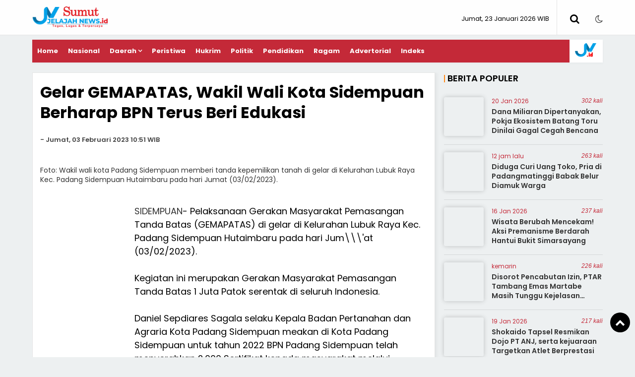

--- FILE ---
content_type: text/html; charset=UTF-8
request_url: https://sumut.jelajahnews.id/gelar-gemapatas-wakil-wali-kota-sidempuan-berharap-bpn-terus-beri-edukasi/
body_size: 7541
content:



<!doctype html>
<html lang="id">
<head>
<meta charset="UTF-8">
<meta name="viewport" content="width=device-width, initial-scale=1.0" >
<link rel="profile" href="https://gmpg.org/xfn/11">
<meta name="googlebot-news" content="index,follow" />
<meta name="googlebot" content="index,follow" />
<meta name="robots" content="index,follow,max-image-preview:large">
<link as='script' crossorigin='anonymous' href='https://pagead2.googlesyndication.com/pagead/js/adsbygoogle.js?client=ca-pub-7388794844932627' rel='preload'/>
<link rel="dns-prefetch" href="//cdn.jelajahnews.id" />
<link rel="dns-prefetch" href="//www.jelajahnews.id" />
<link rel="dns-prefetch" href="//fonts.googleapis.com" />
<link rel="dns-prefetch" href="//bootstrapcdn.com" />
<link rel="dns-prefetch" href="//jquery.com" />
<link rel="dns-prefetch" href="https://www.facebook.com/" />
<link rel="preconnect" href="https://www.googletagmanager.com" />
<link rel="preconnect" href="https://www.google-analytics.com" />
<link rel="preconnect dns-prefetch" href="https://fonts.googleapis.com/" crossorigin>
<link rel="preconnect dns-prefetch" href="https://pagead2.googlesyndication.com/" crossorigin>
<!--google property-->
<script async src="https://pagead2.googlesyndication.com/pagead/js/adsbygoogle.js?client=ca-pub-7388794844932627"
     crossorigin="anonymous"></script>
<!-- Google tag (gtag.js) -->
<script async src="https://www.googletagmanager.com/gtag/js?id=G-8S1T5N1K0V"></script>
<script>
  window.dataLayer = window.dataLayer || [];
  function gtag(){dataLayer.push(arguments);}
  gtag('js', new Date());
  gtag('config', 'G-8S1T5N1K0V');
</script>
<!-- Google Tag Manager -->
<script>(function(w,d,s,l,i){w[l]=w[l]||[];w[l].push({'gtm.start':
new Date().getTime(),event:'gtm.js'});var f=d.getElementsByTagName(s)[0],
j=d.createElement(s),dl=l!='dataLayer'?'&l='+l:'';j.async=true;j.src=
'https://www.googletagmanager.com/gtm.js?id='+i+dl;f.parentNode.insertBefore(j,f);
})(window,document,'script','dataLayer','GTM-KSDDVS5');</script>
<!-- End Google Tag Manager -->
<meta name="google-site-verification" content="" />
<!--end google property-->
<title>Berita  | JELAJAHNEWS, Tegas, Lugas dan Terpercaya</title>
<link rel="canonical" href="https://www.jelajahnews.id/gelar-gemapatas-wakil-wali-kota-sidempuan-berharap-bpn-terus-beri-edukasi/" />
    <link rel="amphtml" href="https://amp.jelajahnews.id/gelar-gemapatas-wakil-wali-kota-sidempuan-berharap-bpn-terus-beri-edukasi/" data-component-name="amp:html:link">
    <meta property="fb:app_id" content="210094359546518" />
    <meta property="fb:admins" content="100009201987412" />
    <meta property="og:site_name" content="JELAJAHNEWS, Tegas, Lugas dan Terpercaya" />
    <meta property="og:title" content="JELAJAHNEWS, Tegas, Lugas dan Terpercaya"/>
    <meta property="og:type" content="blog">
    <meta property="og:url" content="https://www.jelajahnews.id/" />
    <meta property="og:image" content="https://www.jelajahnews.id/asset/no-image.png"/>
    <meta property="og:description" content="JelajahNews.id adalah media online yang dapat diakses oleh siapa saja dengan mengunjungi website www.jelajahnews.id dan berafiliasi di Dewan Pers Jakarta Pusat."/><meta name="author" content="jelajahnews.id" />
<meta name="description" content="JelajahNews.id adalah media online yang dapat diakses oleh siapa saja dengan mengunjungi website www.jelajahnews.id dan berafiliasi di Dewan Pers Jakarta Pusat." />
<meta name="keywords" content="berita terkini,berita hangat seputar Kesehatan,Info Sehat,Halo Dokter,Kecantikan,Lifestyle,hiburan dan Film,Nonton Film,Film Terbaru,Gadget dan Smartphone" />
<meta name="news_keywords" content="berita terkini,berita hangat seputar Kesehatan,Info Sehat,Halo Dokter,Kecantikan,Lifestyle,hiburan dan Film,Nonton Film,Film Terbaru,Gadget dan Smartphone" />
<meta name="viewport" content="width=device-width,minimum-scale=1,initial-scale=1">
<meta name="theme-color" content="#000">
<meta name="robots" content="index, follow" />
<meta name="googlebot-news" content="index,follow" />
<meta name="googlebot" content="index,follow" />
<meta name="author" content="jelajahnews.id">
<meta name="language" content="id" />
<meta name="geo.country" content="id" />
<meta http-equiv="content-language" content="In-Id" />
<meta name="geo.placename" content="Indonesia" />
<link rel="Shortcut icon" href="https://cdn.jelajahnews.id/image/icon.png">
<link href="https://fonts.googleapis.com/css2?family=Poppins:ital,wght@0,400;0,600;0,700;1,400;1,600;1,700&display=swap" rel="stylesheet">
<link href="https://maxcdn.bootstrapcdn.com/font-awesome/4.7.0/css/font-awesome.min.css" rel="stylesheet" type="text/css"/>
<link rel="icon" type="image/png" href="https://cdn.jelajahnews.id/image/icon-192-x-192.png" sizes="192x192">
<link rel="icon" type="image/png" href="https://cdn.jelajahnews.id/image/icon-512-x-512.png" sizes="512x512">  
<link href="https://www.jelajahnews.id/assets/menu.css?9468" rel="stylesheet" type="text/css">
<link href="https://www.jelajahnews.id/assets/style.css?9031" rel="stylesheet" type="text/css">
<link href="https://www.jelajahnews.id/assets/slide.css?2940" rel="stylesheet" type="text/css">
<link href="https://www.jelajahnews.id/assets/owl-carousel.css?8747" rel="stylesheet" type="text/css">
<link href="https://www.jelajahnews.id/assets/sticky.css?6209" rel="stylesheet" type="text/css">
<script src="https://code.jquery.com/jquery-1.8.3.min.js" integrity="sha256-YcbK69I5IXQftf/mYD8WY0/KmEDCv1asggHpJk1trM8=" crossorigin="anonymous"></script>
<script src="https://jsc.mgid.com/site/747238.js" async></script></head>
<body>
    <!-- Google Tag Manager (noscript) -->
    <noscript><iframe src="https://www.googletagmanager.com/ns.html?id=GTM-KSDDVS5"
    height="0" width="0" style="display:none;visibility:hidden"></iframe></noscript>
    <!-- End Google Tag Manager (noscript) -->
    
    <!--header-->
    <section class="container bg-white-t fixed">
        <div class="wrap">
            <div class="logo">
                <a href="https://sumut.jelajahnews.id/">
                    <img src="https://www.jelajahnews.id/sub/asset/logo/sumut_logo.png?ver=1" alt="https://sumut.jelajahnews.id/">
                </a>
            </div>
            <div class="datewelcome">
                <div class="pd5 pr15">
                                        Jumat, 23 Januari 2026   WIB                </div>
            </div>
            <div class="search_b"><i class="fa fa-search"></i></div>
            <div class="searchh">
                <form data-initialize-from-url target="_top" method="get" action="https://sumut.jelajahnews.id/">
                    <input name="q" value="" placeholder="Cari:" data-allow-initialization>
         
                </form>
            </div>
            <span class="fr" id="theme">
                <span onclick="setDarkMode()" id="darkBtn"><i class="fa fa-moon-o" aria-hidden="true" title="Dark Mode"></i></span>
            </span>
            
        </div>
    </section>
    <div class="clear space_mobile"></div>
    <div class="wrap">
        <div class="inline">
            
	            <nav class="bg-primary">
                <div class="container">
                    <a class="logom" href="https://sumut.jelajahnews.id/">
                        <img src="https://www.jelajahnews.id/sub/asset/logo/sumut_logo.png?ver=1" alt="https://sumut.jelajahnews.id/" width="250" height="70">
                    </a>

                    <label for="drop" class="toggle-menu"></label>
                    <input type="checkbox" id="drop" />

                    <ul class="menu">
                        <li class="mainsitelogo">
                            <a href="https://www.jelajahnews.id/" target="_blank">
                                <img src="https://www.jelajahnews.id/sub/asset/logo/logo-menubar.png">
                            </a>
                        </li>

                        <li>
                            <a class="" href="https://sumut.jelajahnews.id/">
                                Home
                            </a>
                        </li>
                                                <li>
                                                        
                            <a class="" href="https://sumut.jelajahnews.id/nasional/" >Nasional</a>
                                                    </li>
                                                <li>
                                                        <label class="toggle" for="drop-2"> </label>
                                                        
                            <a class="" href="https://sumut.jelajahnews.id/daerah/" >Daerah</a>
                                                        <input type="checkbox" id="drop-2"/>
                            <ul>
                                                                    <li><a href="https://sumut.jelajahnews.id/daerah/sub/medan" >Medan</a></li>
                                                                    <li><a href="https://sumut.jelajahnews.id/daerah/sub/asahan" >Asahan</a></li>
                                                                    <li><a href="https://sumut.jelajahnews.id/daerah/sub/langkat" >Langkat</a></li>
                                                                    <li><a href="https://sumut.jelajahnews.id/daerah/sub/samosir" >Samosir</a></li>
                                                                    <li><a href="https://sumut.jelajahnews.id/daerah/sub/sergai" >Sergai</a></li>
                                                                    <li><a href="https://sumut.jelajahnews.id/daerah/sub/sidimpuan-tapsel" >Sidimpuan Tapsel</a></li>
                                                                    <li><a href="https://sumut.jelajahnews.id/daerah/sub/siantar-simalungun" >Siantar Simalungun</a></li>
                                                                    <li><a href="https://sumut.jelajahnews.id/daerah/sub/karo" >Karo</a></li>
                                                                    <li><a href="https://sumut.jelajahnews.id/daerah/sub/toba" >Toba</a></li>
                                                                    <li><a href="https://sumut.jelajahnews.id/daerah/sub/sibolga" >Sibolga</a></li>
                                                                    <li><a href="https://sumut.jelajahnews.id/daerah/sub/t-balai" >T. Balai</a></li>
                                                                    <li><a href="https://sumut.jelajahnews.id/daerah/sub/dairi" >Dairi</a></li>
                                                      
                            </ul> 
                                                </li>
                                                <li>
                                                        
                            <a class="" href="https://sumut.jelajahnews.id/peristiwa/" >Peristiwa</a>
                                                    </li>
                                                <li>
                                                        
                            <a class="" href="https://sumut.jelajahnews.id/hukrim/" >Hukrim</a>
                                                    </li>
                                                <li>
                                                        
                            <a class="" href="https://sumut.jelajahnews.id/politik/" >Politik</a>
                                                    </li>
                                                <li>
                                                        
                            <a class="" href="https://sumut.jelajahnews.id/pendidikan/" >Pendidikan</a>
                                                    </li>
                                                <li>
                                                        
                            <a class="" href="https://sumut.jelajahnews.id/ragam/" >Ragam</a>
                                                    </li>
                                                <li>
                                                        
                            <a class="" href="https://sumut.jelajahnews.id/advertorial/" >Advertorial</a>
                                                    </li>
                                                <li><a href="https://sumut.jelajahnews.id/arsip">Indeks</a></li>

                    </ul>
                </div>
            </nav>
        </div>
    </div>
    <!--header-->
    <div class="clear pd10 space_mobile_cont"></div>
    <div class="wrap">
        
	    </div><div class="clear"></div>
<section class="container-fluid content_stick" data-sticky_parent=""> 
    <div class="sideleft">
        <div class="leftbig">
            <div class="card bg-white border shadow">

                
	<meta http-equiv="REFRESH" content="0;url=https://sumut.jelajahnews.id/sidimpuan-tapsel/39895/gelar-gemapatas-wakil-wali-kota-sidempuan-berharap-bpn-terus-beri-edukasi/" />
            </div>

        </div>
        <div id="sidebar" class="leftsmall sidebar_stick" data-sticky_column="">
            
	        </div>
    </div>
    <!--end sideleft-->
    
    <aside class="aside">
    <div id="sidebar" class="sidebar">
            
        
	
        
  <div class="labeltitle">
      <div class="blok">&nbsp;</div>Berita Populer
  </div>
  <div class="clear"></div>
    <article class="card-sidebar">
    <div class="card-image" style="background:url(https://cdn.jelajahnews.id/uploads/images/2026/01/_4951_Dana-Miliaran-Dipertanyakan--Pokja-Ekosistem-Batang-Toru-Dinilai-Gagal-Cegah-Bencana.png); background-size:cover; background-position: center;">
        <img src="https://cdn.jelajahnews.id/image/0.png" alt="Dana Miliaran Dipertanyakan, Pokja Ekosistem Batang Toru Dinilai Gagal Cegah Bencana">
    </div>
    <header class="card-header">
      <div class="card-label" datetime="2026-01-20 15:12:00" data-date="2026-01-20 15:12:00">
         20 Jan 2026                <i class="fr">302 kali</i>
            </div>
      <h2 class="card-title">
          <a class="c_blcak" href="https://sumut.jelajahnews.id/daerah/46387/dana-miliaran-dipertanyakan-pokja-ekosistem-batang-toru-dinilai-gagal-cegah-bencana/" title="Dana Miliaran Dipertanyakan, Pokja Ekosistem Batang Toru Dinilai Gagal Cegah Bencana">
            Dana Miliaran Dipertanyakan, Pokja Ekosistem Batang Toru Dinilai Gagal Cegah Bencana          </a>
      </h2>
    </header>
  </article>
  <article class="card-sidebar">
    <div class="card-image" style="background:url(https://cdn.jelajahnews.id/uploads/images/2026/01/_5920_Diduga-Curi-Uang-Toko--Pria-di-Padangmatinggi-Babak-Belur-Diamuk-Warga.png); background-size:cover; background-position: center;">
        <img src="https://cdn.jelajahnews.id/image/0.png" alt="Diduga Curi Uang Toko, Pria di Padangmatinggi Babak Belur Diamuk Warga">
    </div>
    <header class="card-header">
      <div class="card-label" datetime="2026-01-22 13:07:00" data-date="2026-01-22 13:07:00">
         12 jam lalu                <i class="fr">263 kali</i>
            </div>
      <h2 class="card-title">
          <a class="c_blcak" href="https://sumut.jelajahnews.id/daerah/46393/diduga-curi-uang-toko-pria-di-padangmatinggi-babak-belur-diamuk-warga/" title="Diduga Curi Uang Toko, Pria di Padangmatinggi Babak Belur Diamuk Warga">
            Diduga Curi Uang Toko, Pria di Padangmatinggi Babak Belur Diamuk Warga          </a>
      </h2>
    </header>
  </article>
  <article class="card-sidebar">
    <div class="card-image" style="background:url(https://cdn.jelajahnews.id/uploads/images/2026/01/_7512_Wisata-Berubah-Mencekam--Aksi-Premanisme-Berdarah-Hantui-Bukit-Simarsayang.png); background-size:cover; background-position: center;">
        <img src="https://cdn.jelajahnews.id/image/0.png" alt="Wisata Berubah Mencekam! Aksi Premanisme Berdarah Hantui Bukit Simarsayang">
    </div>
    <header class="card-header">
      <div class="card-label" datetime="2026-01-16 11:50:00" data-date="2026-01-16 11:50:00">
         16 Jan 2026                <i class="fr">237 kali</i>
            </div>
      <h2 class="card-title">
          <a class="c_blcak" href="https://sumut.jelajahnews.id/daerah/46378/wisata-berubah-mencekam-aksi-premanisme-berdarah-hantui-bukit-simarsayang/" title="Wisata Berubah Mencekam! Aksi Premanisme Berdarah Hantui Bukit Simarsayang">
            Wisata Berubah Mencekam! Aksi Premanisme Berdarah Hantui Bukit Simarsayang          </a>
      </h2>
    </header>
  </article>
  <article class="card-sidebar">
    <div class="card-image" style="background:url(https://cdn.jelajahnews.id/uploads/images/2026/01/_9984_Disorot-Pencabutan-Izin--PTAR-Tambang-Emas-Martabe-Masih-Tunggu-Kejelasan-Resmi-Pemerintah.png); background-size:cover; background-position: center;">
        <img src="https://cdn.jelajahnews.id/image/0.png" alt="Disorot Pencabutan Izin, PTAR Tambang Emas Martabe Masih Tunggu Kejelasan Resmi Pemerintah">
    </div>
    <header class="card-header">
      <div class="card-label" datetime="2026-01-21 15:01:00" data-date="2026-01-21 15:01:00">
         kemarin                <i class="fr">226 kali</i>
            </div>
      <h2 class="card-title">
          <a class="c_blcak" href="https://sumut.jelajahnews.id/daerah/46391/disorot-pencabutan-izin-ptar-tambang-emas-martabe-masih-tunggu-kejelasan-resmi-pemerintah/" title="Disorot Pencabutan Izin, PTAR Tambang Emas Martabe Masih Tunggu Kejelasan Resmi Pemerintah">
            Disorot Pencabutan Izin, PTAR Tambang Emas Martabe Masih Tunggu Kejelasan Resmi Pemerintah          </a>
      </h2>
    </header>
  </article>
  <article class="card-sidebar">
    <div class="card-image" style="background:url(https://cdn.jelajahnews.id/uploads/images/2026/01/_1200_Shokaido-Tapsel-Resmikan-Dojo-PT-ANJ--serta-kejuaraan-Targetkan-Atlet-Berprestasi.png); background-size:cover; background-position: center;">
        <img src="https://cdn.jelajahnews.id/image/0.png" alt="Shokaido Tapsel Resmikan Dojo PT ANJ, serta kejuaraan Targetkan Atlet Berprestasi">
    </div>
    <header class="card-header">
      <div class="card-label" datetime="2026-01-19 13:07:00" data-date="2026-01-19 13:07:00">
         19 Jan 2026                <i class="fr">217 kali</i>
            </div>
      <h2 class="card-title">
          <a class="c_blcak" href="https://sumut.jelajahnews.id/daerah/46383/shokaido-tapsel-resmikan-dojo-pt-anj-serta-kejuaraan-targetkan-atlet-berprestasi/" title="Shokaido Tapsel Resmikan Dojo PT ANJ, serta kejuaraan Targetkan Atlet Berprestasi">
            Shokaido Tapsel Resmikan Dojo PT ANJ, serta kejuaraan Targetkan Atlet Berprestasi          </a>
      </h2>
    </header>
  </article>
  <article class="card-sidebar">
    <div class="card-image" style="background:url(https://cdn.jelajahnews.id/uploads/images/2026/01/_3649_Diduga-Sarat-Kejanggalan--Proyek-Bendungan-dan-Irigasi-Tapus-Tapsel-Disorot-Warga.png); background-size:cover; background-position: center;">
        <img src="https://cdn.jelajahnews.id/image/0.png" alt="Diduga Sarat Kejanggalan, Proyek Bendungan dan Irigasi Tapus Tapsel Disorot Warga">
    </div>
    <header class="card-header">
      <div class="card-label" datetime="2026-01-17 18:23:00" data-date="2026-01-17 18:23:00">
         17 Jan 2026                <i class="fr">183 kali</i>
            </div>
      <h2 class="card-title">
          <a class="c_blcak" href="https://sumut.jelajahnews.id/daerah/46381/diduga-sarat-kejanggalan-proyek-bendungan-dan-irigasi-tapus-tapsel-disorot-warga/" title="Diduga Sarat Kejanggalan, Proyek Bendungan dan Irigasi Tapus Tapsel Disorot Warga">
            Diduga Sarat Kejanggalan, Proyek Bendungan dan Irigasi Tapus Tapsel Disorot Warga          </a>
      </h2>
    </header>
  </article>
  <article class="card-sidebar">
    <div class="card-image" style="background:url(https://cdn.jelajahnews.id/uploads/images/2026/01/_6409_Warga-Geger--Pria-Ditemukan-Tak-Bernyawa-di-Pos-Satpam-Vihara-Sadabuan.png); background-size:cover; background-position: center;">
        <img src="https://cdn.jelajahnews.id/image/0.png" alt="Warga Geger, Pria Ditemukan Tak Bernyawa di Pos Satpam Vihara Sadabuan">
    </div>
    <header class="card-header">
      <div class="card-label" datetime="2026-01-19 17:59:00" data-date="2026-01-19 17:59:00">
         19 Jan 2026                <i class="fr">80 kali</i>
            </div>
      <h2 class="card-title">
          <a class="c_blcak" href="https://sumut.jelajahnews.id/daerah/46384/warga-geger-pria-ditemukan-tak-bernyawa-di-pos-satpam-vihara-sadabuan/" title="Warga Geger, Pria Ditemukan Tak Bernyawa di Pos Satpam Vihara Sadabuan">
            Warga Geger, Pria Ditemukan Tak Bernyawa di Pos Satpam Vihara Sadabuan          </a>
      </h2>
    </header>
  </article>
  <article class="card-sidebar">
    <div class="card-image" style="background:url(https://cdn.jelajahnews.id/uploads/images/2026/01/_379_Demi-Pelayanan-Terbaik--Kantor-Pertanahan-Padangsidimpuan-Rutin-Lakukan-Monev.png); background-size:cover; background-position: center;">
        <img src="https://cdn.jelajahnews.id/image/0.png" alt="Demi Pelayanan Terbaik, Kantor Pertanahan Padangsidimpuan Rutin Lakukan Monev">
    </div>
    <header class="card-header">
      <div class="card-label" datetime="2026-01-17 15:31:00" data-date="2026-01-17 15:31:00">
         17 Jan 2026                <i class="fr">45 kali</i>
            </div>
      <h2 class="card-title">
          <a class="c_blcak" href="https://sumut.jelajahnews.id/daerah/46380/demi-pelayanan-terbaik-kantor-pertanahan-padangsidimpuan-rutin-lakukan-monev/" title="Demi Pelayanan Terbaik, Kantor Pertanahan Padangsidimpuan Rutin Lakukan Monev">
            Demi Pelayanan Terbaik, Kantor Pertanahan Padangsidimpuan Rutin Lakukan Monev          </a>
      </h2>
    </header>
  </article>
  <article class="card-sidebar">
    <div class="card-image" style="background:url(https://cdn.jelajahnews.id/uploads/images/2026/01/_6318_IKM-IPK-Desember-2025--Kantor-Pertanahan-P-Sidempuan-Tegaskan-Layanan-Bersih.png); background-size:cover; background-position: center;">
        <img src="https://cdn.jelajahnews.id/image/0.png" alt="IKM-IPK Desember 2025, Kantor Pertanahan P.Sidempuan Tegaskan Layanan Bersih">
    </div>
    <header class="card-header">
      <div class="card-label" datetime="2026-01-19 22:47:00" data-date="2026-01-19 22:47:00">
         19 Jan 2026                <i class="fr">41 kali</i>
            </div>
      <h2 class="card-title">
          <a class="c_blcak" href="https://sumut.jelajahnews.id/daerah/46385/ikmipk-desember-2025-kantor-pertanahan-psidempuan-tegaskan-layanan-bersih/" title="IKM-IPK Desember 2025, Kantor Pertanahan P.Sidempuan Tegaskan Layanan Bersih">
            IKM-IPK Desember 2025, Kantor Pertanahan P.Sidempuan Tegaskan Layanan Bersih          </a>
      </h2>
    </header>
  </article>
  <article class="card-sidebar">
    <div class="card-image" style="background:url(https://cdn.jelajahnews.id/uploads/images/2026/01/_8670_BPN-P-Sidimpuan-Imbau-Pemegang-HGB-Kedaluwarsa-Ajukan-Konstatasi.png); background-size:cover; background-position: center;">
        <img src="https://cdn.jelajahnews.id/image/0.png" alt="BPN P.Sidimpuan Imbau Pemegang HGB Kedaluwarsa Ajukan Konstatasi">
    </div>
    <header class="card-header">
      <div class="card-label" datetime="2026-01-20 17:20:00" data-date="2026-01-20 17:20:00">
         20 Jan 2026                <i class="fr">37 kali</i>
            </div>
      <h2 class="card-title">
          <a class="c_blcak" href="https://sumut.jelajahnews.id/daerah/46388/bpn-psidimpuan-imbau-pemegang-hgb-kedaluwarsa-ajukan-konstatasi/" title="BPN P.Sidimpuan Imbau Pemegang HGB Kedaluwarsa Ajukan Konstatasi">
            BPN P.Sidimpuan Imbau Pemegang HGB Kedaluwarsa Ajukan Konstatasi          </a>
      </h2>
    </header>
  </article>

        <div class="space"></div>

        
	
			<div class="pb15 iklan">
				<a target="_blank" href="">
					<img src="https://cdn.jelajahnews.id/ad/1752594922_STOP.png" alt="STOP">
				</a>
			</div>
    </div>

</aside>

</section>
<div class="clear pd15"></div>

<footer class="footer">
  <div class="container-fluid">
    <div class="center">
      <div class="clear pd5"></div>
      
	    </div>
    <div class="clear"></div>

    <div class="logo_footer">
      <a href="https://www.jelajahnews.id">
        <img src="https://cdn.jelajahnews.id/image/logo-dark.png" alt="jelajahnews.id">
      </a>
    </div>
    <div class="clear pd5"></div>
    <center class="network">
          <a href="//sumut.jelajahnews.id" target="_blank" style="text-transform:uppercase; ">sumut</a>
            <a href="//kepri.jelajahnews.id" target="_blank" style="text-transform:uppercase; ">kepri</a>
          </center>
    <div class="clear pd15"></div>
    <span class="sosmed">
      <a class="i-fb" href="https://www.facebook.com/newsjelajah.id/" target="_blank" title="Facebook"><span class="fa"></span></a>
      <a class="i-twitter" href="https://twitter.com/JelajahNews1" target="_blank" title="Twitter"><span class="fa"></span></a>
      <a class="i-ytube" href="https://www.youtube.com/@jelajahnewsid3546" target="_blank" title="Youtube"><span class="fa"></span></a>
      <a class="i-rss" href="https://www.jelajahnews.id/feed/index.php" target="_blank" title="RSS"><span class="fa"></span>
      </a>
    </span>


    <div class="clear pd5"></div>
    <div class="br_btm_dark mb10"></div>

    <div class="menu-footer">
      <div class="infosite">
        <a href="https://www.jelajahnews.id/statis/tentang-kami/" target="_blank">Tentang Kami</a>
        <a href="https://www.jelajahnews.id/statis/susunan-redaksi/" target="_blank">Redaksi</a>
        <a href="https://www.jelajahnews.id/statis/pedoman-media-siber/" target="_blank">Pedoman Media Siber</a>
        <a href="https://www.jelajahnews.id/statis/privacy-policy/" target="_blank">Privacy Policy</a>
        <a href="https://www.jelajahnews.id/statis/sop-perlindungan-wartawan/" target="_blank">SOP Perlindungan Wartawan</a>
        <a href="https://www.jelajahnews.id/statis/kode-perilaku-perusahaan/" target="_blank">Kode Perilaku Perusahaan</a>
        <a href="https://www.jelajahnews.id/statis/total-disclaimer/" target="_blank">Disclaimer</a>
        <a href="https://www.jelajahnews.id/statis/pasang-iklan/" target="_blank">Iklan</a>
        <a href="https://www.jelajahnews.id/kontak" target="_blank">Kontak</a>
      </div>
    </div> 
    <div class="clear pd5"></div>
    <div class="br_btm_dark mb10"></div>
    

    <div class="copyright center">
    &copy; 2026 <a href="https://www.jelajahnews.id/">jelajahnews.id</a>. dev <a href="https://www.heriweb.com/" target="_blank">heriweb</a>
      <div class="clear pd10"></div>
    </div>

    <div class="rightslink back-to-top">
      <a href="#top" title="back to top" class="btt fa fa-chevron-up"></a>
    </div>
  </div>
</footer>
<script type="text/javascript">
  // Sketchy looking function to include a js file in js.
  function includeJS(incFile) {
  document.write('<script type="text/javascript" src="'
    + incFile+ '"></scr' + 'ipt>'); 
  }
    
  // Load TweenMax and Scrollorama on viewports above 47.5em wide
  if (window.matchMedia("only screen and (min-width:770px)").matches) {
    includeJS('https://www.jelajahnews.id/assets/sticky.js');
  }
</script>
<script src="https://www.jelajahnews.id/assets/owl.carousel.js" type="text/javascript"></script>
<script type="text/javascript">
  $(document).ready(function() {     
    $("#owl-fotonews").owlCarousel({ 
    navigation:true,/**/
    pagination:false,   
    slideSpeed :400,
    paginationSpeed:400,
    autoPlay : true,  
    items :3,
    itemsDesktop : [1120,3],
    itemsDesktopSmall : [480,2],
    itemsMobile       : [350,2],  
    });     
    });
</script>
<script>  
$(window).scroll(function() 
{ 
  if($(window).scrollTop() > 100) 
  { 
      $("#icon-menu").fadeIn("slow"); 
    } 
}); 
$(window).scroll(function() 
{ 
  if($(window).scrollTop() < 100) 
  { 
      $("#icon-menu").fadeOut("fast"); 
    } 
}); 

if (localStorage.getItem('theme') == 'dark')
setDarkMode()  
  function setDarkMode() 
  { let emoticon = ''
  let isDark = document.body.classList.toggle('darkmode')
  if (isDark) 
  {      
  emoticon = '<i class="fa fa-sun-o" aria-hidden="true" title="Light Mode"></i>'      
  localStorage.setItem('theme','dark')
    } else {      
   emoticon = '<i class="fa fa-moon-o" aria-hidden="true" title="Dark Mode"></i>'
  localStorage.removeItem('theme')    }    
 document.getElementById('darkBtn').innerHTML = emoticon  }  
 </script>
</body>
</html>

--- FILE ---
content_type: text/html; charset=UTF-8
request_url: https://sumut.jelajahnews.id/sidimpuan-tapsel/39895/gelar-gemapatas-wakil-wali-kota-sidempuan-berharap-bpn-terus-beri-edukasi/
body_size: 14922
content:



<!doctype html>
<html lang="id">
<head>
<meta charset="UTF-8">
<meta name="viewport" content="width=device-width, initial-scale=1.0" >
<link rel="profile" href="https://gmpg.org/xfn/11">
<meta name="googlebot-news" content="index,follow" />
<meta name="googlebot" content="index,follow" />
<meta name="robots" content="index,follow,max-image-preview:large">
<link as='script' crossorigin='anonymous' href='https://pagead2.googlesyndication.com/pagead/js/adsbygoogle.js?client=ca-pub-7388794844932627' rel='preload'/>
<link rel="dns-prefetch" href="//cdn.jelajahnews.id" />
<link rel="dns-prefetch" href="//www.jelajahnews.id" />
<link rel="dns-prefetch" href="//fonts.googleapis.com" />
<link rel="dns-prefetch" href="//bootstrapcdn.com" />
<link rel="dns-prefetch" href="//jquery.com" />
<link rel="dns-prefetch" href="https://www.facebook.com/" />
<link rel="preconnect" href="https://www.googletagmanager.com" />
<link rel="preconnect" href="https://www.google-analytics.com" />
<link rel="preconnect dns-prefetch" href="https://fonts.googleapis.com/" crossorigin>
<link rel="preconnect dns-prefetch" href="https://pagead2.googlesyndication.com/" crossorigin>
<!--google property-->
<script async src="https://pagead2.googlesyndication.com/pagead/js/adsbygoogle.js?client=ca-pub-7388794844932627"
     crossorigin="anonymous"></script>
<!-- Google tag (gtag.js) -->
<script async src="https://www.googletagmanager.com/gtag/js?id=G-8S1T5N1K0V"></script>
<script>
  window.dataLayer = window.dataLayer || [];
  function gtag(){dataLayer.push(arguments);}
  gtag('js', new Date());
  gtag('config', 'G-8S1T5N1K0V');
</script>
<!-- Google Tag Manager -->
<script>(function(w,d,s,l,i){w[l]=w[l]||[];w[l].push({'gtm.start':
new Date().getTime(),event:'gtm.js'});var f=d.getElementsByTagName(s)[0],
j=d.createElement(s),dl=l!='dataLayer'?'&l='+l:'';j.async=true;j.src=
'https://www.googletagmanager.com/gtm.js?id='+i+dl;f.parentNode.insertBefore(j,f);
})(window,document,'script','dataLayer','GTM-KSDDVS5');</script>
<!-- End Google Tag Manager -->
<meta name="google-site-verification" content="" />
<!--end google property-->
<title>Gelar GEMAPATAS, Wakil Wali Kota Sidempuan  Berharap BPN Terus Beri Edukasi</title>
<link rel="canonical" href="https://sumut.jelajahnews.id/sidimpuan-tapsel/39895/gelar-gemapatas-wakil-wali-kota-sidempuan-berharap-bpn-terus-beri-edukasi/" />
<link rel="amphtml" href="https://amp.jelajahnews.id/sidimpuan-tapsel/39895/gelar-gemapatas-wakil-wali-kota-sidempuan-berharap-bpn-terus-beri-edukasi/" data-component-name="amp:html:link">
<meta property="fb:app_id" content="210094359546518" />
<meta property="fb:admins" content="100009201987412" />
<meta property="og:site_name" content="JELAJAHNEWS, Tegas, Lugas dan Terpercaya" />
<meta property="og:title" content="Gelar GEMAPATAS, Wakil Wali Kota Sidempuan  Berharap BPN Terus Beri Edukasi"/>
<meta property="og:type" content="article">
<meta property="og:url" content="https://sumut.jelajahnews.id/sidimpuan-tapsel/39895/gelar-gemapatas-wakil-wali-kota-sidempuan-berharap-bpn-terus-beri-edukasi/" /><meta property="og:image" content="https://cdn.jelajahnews.id/uploads/images/2023/02/IMG-20230203-WA0012.jpg"/>
<meta property="og:description" content=""/>
<meta name="twitter:card" content="summary_large_image" />
<meta content="@jelajahnews1" name="twitter:site"/>
<meta content="@jelajahnews1" name="twitter:creator"/>
<meta name="twitter:title" content="Gelar GEMAPATAS, Wakil Wali Kota Sidempuan  Berharap BPN Terus Beri Edukasi">
<meta name="twitter:description" content="">
<meta content="https://cdn.jelajahnews.id/uploads/images/2023/02/IMG-20230203-WA0012.jpg" name="twitter:image"/>
<meta name="twitter:image:width" content="750">
<meta name="twitter:image:height" content="370"><script type="application/ld+json">
{
"@context":"https://schema.org",
"@type":"NewsArticle",
"headline":"Gelar GEMAPATAS, Wakil Wali Kota Sidempuan  Berharap BPN Terus Beri Edukasi",
"datePublished":"2023-02-03T10:51:17+07:00",
"dateModified":"2023-02-03T10:51:17+07:00",
"mainEntityOfPage":{
"@type":"WebPage",
"@id":"https://sumut.jelajahnews.id/sidimpuan-tapsel/39895/gelar-gemapatas-wakil-wali-kota-sidempuan-berharap-bpn-terus-beri-edukasi/"
},
"description":"",
"image":{
"@type":"ImageObject",
"url":"https://cdn.jelajahnews.id/uploads/images/2023/02/IMG-20230203-WA0012.jpg",
"width":970,
"height":544
},
"author":{
"@type":"Person",
"name":"Redaksi"
},
"publisher":{
"@type":"Organization",
"name":"jelajahnews.id",
"logo":{
    "@type":"ImageObject",
    "url":"https://www.jelajahnews.id/asset/logo.png",
    "width":298,
    "height":50
}
}
}
</script>
<script type="application/ld+json">
{
"@context": "https://schema.org",
"@type": "WebPage",
"headline": "Gelar GEMAPATAS, Wakil Wali Kota Sidempuan  Berharap BPN Terus Beri Edukasi",
"url": "https://sumut.jelajahnews.id/sidimpuan-tapsel/39895/gelar-gemapatas-wakil-wali-kota-sidempuan-berharap-bpn-terus-beri-edukasi/",
"datePublished": "2023-02-03T10:51:17+07:00",
"image": "https://cdn.jelajahnews.id/uploads/images/2023/02/IMG-20230203-WA0012.jpg",
"thumbnailUrl" : "https://cdn.jelajahnews.id/uploads/images/2023/02/IMG-20230203-WA0012.jpg"
}
</script>
<script type="application/ld+json">
{
    "@context": "https://schema.org",
    "@type": "BreadcrumbList",
    "itemListElement":
    [
        {
            "@type": "ListItem",
            "position": 1,
            "item":
            {
                "@id": "https://www.jelajahnews.id/",
                "name": "Home"
            }
        },
        {
            "@type": "ListItem",
            "position": 2,
            "item":
            {
                "@id": "https://www.jelajahnews.id/berita/",
                "name": "Berita"
            }
        },
        {
            "@type": "ListItem",
            "position": 3,
            "item":
            {
                "@id": "https://www.jelajahnews.id/sidimpuan-tapsel/",
                "name": "Sidimpuan Tapsel"
            }
        }
    ]
}
</script>
<meta name="author" content="jelajahnews.id" />
<meta name="description" content="" />
<meta name="keywords" content="berita terkini,berita hangat seputar Kesehatan,Info Sehat,Halo Dokter,Kecantikan,Lifestyle,hiburan dan Film,Nonton Film,Film Terbaru,Gadget dan Smartphone,Ketua DPRD Medan," />
<meta name="news_keywords" content="berita terkini,berita hangat seputar Kesehatan,Info Sehat,Halo Dokter,Kecantikan,Lifestyle,hiburan dan Film,Nonton Film,Film Terbaru,Gadget dan Smartphone,Ketua DPRD Medan," />
<meta name="viewport" content="width=device-width,minimum-scale=1,initial-scale=1">
<meta name="theme-color" content="#000">
<meta name="robots" content="index, follow" />
<meta name="googlebot-news" content="index,follow" />
<meta name="googlebot" content="index,follow" />
<meta name="author" content="jelajahnews.id">
<meta name="language" content="id" />
<meta name="geo.country" content="id" />
<meta http-equiv="content-language" content="In-Id" />
<meta name="geo.placename" content="Indonesia" />
<link rel="Shortcut icon" href="https://cdn.jelajahnews.id/image/icon.png">
<link href="https://fonts.googleapis.com/css2?family=Poppins:ital,wght@0,400;0,600;0,700;1,400;1,600;1,700&display=swap" rel="stylesheet">
<link href="https://maxcdn.bootstrapcdn.com/font-awesome/4.7.0/css/font-awesome.min.css" rel="stylesheet" type="text/css"/>
<link rel="icon" type="image/png" href="https://cdn.jelajahnews.id/image/icon-192-x-192.png" sizes="192x192">
<link rel="icon" type="image/png" href="https://cdn.jelajahnews.id/image/icon-512-x-512.png" sizes="512x512">  
<link href="https://www.jelajahnews.id/assets/menu.css?8006" rel="stylesheet" type="text/css">
<link href="https://www.jelajahnews.id/assets/style.css?4423" rel="stylesheet" type="text/css">
<link href="https://www.jelajahnews.id/assets/slide.css?423" rel="stylesheet" type="text/css">
<link href="https://www.jelajahnews.id/assets/owl-carousel.css?8569" rel="stylesheet" type="text/css">
<link href="https://www.jelajahnews.id/assets/sticky.css?9071" rel="stylesheet" type="text/css">
<script src="https://code.jquery.com/jquery-1.8.3.min.js" integrity="sha256-YcbK69I5IXQftf/mYD8WY0/KmEDCv1asggHpJk1trM8=" crossorigin="anonymous"></script>
<script src="https://jsc.mgid.com/site/747238.js" async></script></head>
<body>
    <!-- Google Tag Manager (noscript) -->
    <noscript><iframe src="https://www.googletagmanager.com/ns.html?id=GTM-KSDDVS5"
    height="0" width="0" style="display:none;visibility:hidden"></iframe></noscript>
    <!-- End Google Tag Manager (noscript) -->
    
    <!--header-->
    <section class="container bg-white-t fixed">
        <div class="wrap">
            <div class="logo">
                <a href="https://sumut.jelajahnews.id/">
                    <img src="https://www.jelajahnews.id/sub/asset/logo/sumut_logo.png?ver=1" alt="https://sumut.jelajahnews.id/">
                </a>
            </div>
            <div class="datewelcome">
                <div class="pd5 pr15">
                                        Jumat, 23 Januari 2026   WIB                </div>
            </div>
            <div class="search_b"><i class="fa fa-search"></i></div>
            <div class="searchh">
                <form data-initialize-from-url target="_top" method="get" action="https://sumut.jelajahnews.id/">
                    <input name="q" value="" placeholder="Cari:" data-allow-initialization>
         
                </form>
            </div>
            <span class="fr" id="theme">
                <span onclick="setDarkMode()" id="darkBtn"><i class="fa fa-moon-o" aria-hidden="true" title="Dark Mode"></i></span>
            </span>
            
        </div>
    </section>
    <div class="clear space_mobile"></div>
    <div class="wrap">
        <div class="inline">
            
	            <nav class="bg-primary">
                <div class="container">
                    <a class="logom" href="https://sumut.jelajahnews.id/">
                        <img src="https://www.jelajahnews.id/sub/asset/logo/sumut_logo.png?ver=1" alt="https://sumut.jelajahnews.id/" width="250" height="70">
                    </a>

                    <label for="drop" class="toggle-menu"></label>
                    <input type="checkbox" id="drop" />

                    <ul class="menu">
                        <li class="mainsitelogo">
                            <a href="https://www.jelajahnews.id/" target="_blank">
                                <img src="https://www.jelajahnews.id/sub/asset/logo/logo-menubar.png">
                            </a>
                        </li>

                        <li>
                            <a class="" href="https://sumut.jelajahnews.id/">
                                Home
                            </a>
                        </li>
                                                <li>
                                                        
                            <a class="" href="https://sumut.jelajahnews.id/nasional/" >Nasional</a>
                                                    </li>
                                                <li>
                                                        <label class="toggle" for="drop-2"> </label>
                                                        
                            <a class="" href="https://sumut.jelajahnews.id/daerah/" >Daerah</a>
                                                        <input type="checkbox" id="drop-2"/>
                            <ul>
                                                                    <li><a href="https://sumut.jelajahnews.id/daerah/sub/medan" >Medan</a></li>
                                                                    <li><a href="https://sumut.jelajahnews.id/daerah/sub/asahan" >Asahan</a></li>
                                                                    <li><a href="https://sumut.jelajahnews.id/daerah/sub/langkat" >Langkat</a></li>
                                                                    <li><a href="https://sumut.jelajahnews.id/daerah/sub/samosir" >Samosir</a></li>
                                                                    <li><a href="https://sumut.jelajahnews.id/daerah/sub/sergai" >Sergai</a></li>
                                                                    <li><a href="https://sumut.jelajahnews.id/daerah/sub/sidimpuan-tapsel" >Sidimpuan Tapsel</a></li>
                                                                    <li><a href="https://sumut.jelajahnews.id/daerah/sub/siantar-simalungun" >Siantar Simalungun</a></li>
                                                                    <li><a href="https://sumut.jelajahnews.id/daerah/sub/karo" >Karo</a></li>
                                                                    <li><a href="https://sumut.jelajahnews.id/daerah/sub/toba" >Toba</a></li>
                                                                    <li><a href="https://sumut.jelajahnews.id/daerah/sub/sibolga" >Sibolga</a></li>
                                                                    <li><a href="https://sumut.jelajahnews.id/daerah/sub/t-balai" >T. Balai</a></li>
                                                                    <li><a href="https://sumut.jelajahnews.id/daerah/sub/dairi" >Dairi</a></li>
                                                      
                            </ul> 
                                                </li>
                                                <li>
                                                        
                            <a class="" href="https://sumut.jelajahnews.id/peristiwa/" >Peristiwa</a>
                                                    </li>
                                                <li>
                                                        
                            <a class="" href="https://sumut.jelajahnews.id/hukrim/" >Hukrim</a>
                                                    </li>
                                                <li>
                                                        
                            <a class="" href="https://sumut.jelajahnews.id/politik/" >Politik</a>
                                                    </li>
                                                <li>
                                                        
                            <a class="" href="https://sumut.jelajahnews.id/pendidikan/" >Pendidikan</a>
                                                    </li>
                                                <li>
                                                        
                            <a class="" href="https://sumut.jelajahnews.id/ragam/" >Ragam</a>
                                                    </li>
                                                <li>
                                                        
                            <a class="" href="https://sumut.jelajahnews.id/advertorial/" >Advertorial</a>
                                                    </li>
                                                <li><a href="https://sumut.jelajahnews.id/arsip">Indeks</a></li>

                    </ul>
                </div>
            </nav>
        </div>
    </div>
    <!--header-->
    <div class="clear pd10 space_mobile_cont"></div>
    <div class="wrap">
        
	    </div><div class="clear"></div>
<section class="container-fluid content_stick" data-sticky_parent=""> 
    <div class="sideleft bg-white border shadow">
        <div class="card--detail">
                                <header class="card-header">
                        <div class="pd15">
                            
                                                        <div class="card-title">
                                <h1>Gelar GEMAPATAS, Wakil Wali Kota Sidempuan  Berharap BPN Terus Beri Edukasi                                                                    </h1>
                            </div>

                                                        <div class="clear"></div>
                            <div class="card-reporter">
                                                                <div class="nama-reporter">
                                    <a href="https://sumut.jelajahnews.id/author/<br />
<b>Warning</b>:  Undefined variable $updaterid in <b>/home/u756119063/domains/jelajahnews.id/public_html/sumut/detail.php</b> on line <b>108</b><br />
"></a> <span class="strips">-</span> Jumat, 03 Februari 2023  10:51 WIB                                </div>
                                                            </div>
                        </div>
                        <div class="clear"></div>
                        
	                    </header>

                    <div class="clear pd5"></div>

                                        
                    <figure class="card-image">
                        <img src="https://cdn.jelajahnews.id/uploads/images/2023/02/IMG-20230203-WA0012.jpg" alt="Gelar GEMAPATAS, Wakil Wali Kota Sidempuan  Berharap BPN Terus Beri Edukasi">
                    </figure>
                    <div class="pl15 pr15">
                        <figcaption>
                            <div class="teks-capt">
                                                                
                                <div class="card-text">Foto: Wakil wali kota Padang Sidempuan memberi tanda kepemilikan tanah di gelar di Kelurahan Lubuk Raya Kec. Padang Sidempuan Hutaimbaru pada hari Jumat (03/02/2023).</div>
                            </div>
                        </figcaption>
                    </div>
                                        <div class="clear pd10"></div>
                    
	                    <div class="clear"></div>

                    <div class="pl15 pr15 card-isi content_stick" data-sticky_parent=""> 
                        <div class="leftbig">
                        <a href=\"https://sumut.jelajahnews.id/gelar-gemapatas-…rus-beri-edukasi/\">SIDEMPUAN</a>- Pelaksanaan Gerakan Masyarakat Pemasangan Tanda Batas (GEMAPATAS) di gelar di Kelurahan Lubuk Raya Kec. Padang Sidempuan Hutaimbaru pada hari Jum\\\'at (03/02/2023).<br />
<br />
Kegiatan ini merupakan Gerakan Masyarakat Pemasangan Tanda Batas 1 Juta Patok serentak di seluruh Indonesia.<br />
<br />
Daniel Sepdiares Sagala selaku Kepala Badan Pertanahan dan Agraria Kota Padang Sidempuan meakan di Kota Padang Sidempuan untuk tahun 2022 BPN Padang Sidempuan telah menyerahkan 2.000 Sertifikat kepada masyarakat melalui program PTSL.<br />
<br />
\"Untuk kegiatan GEMAPATAS ini kita laksanakan di Lingkungan III Kelurahan Lubuk Raya dan luas tanah yang di pasang tanda batas seluas 2000 meter persegi milik bapak Edi Parlis Harahap,\" ungkapnya.<br />
<br />
Wakil Wali Kota Padang Sidempuan, Ir. Arwin Siregar mengapresiasi pelaksanaan Gerakan Masyarakat Pemasangan Tanda Batas GEMAPATAS dalam rangka pendataan secara detail kepemilikan tanah di Kota Padang Sidempuan sehingga dengan adanya pemasangan tanda batas ini kepemilikan yang sah bisa terdata.<br />
<br />
Ir. Arwin Siregar berharap kepada BPN Kota Padang Sidempuan agar terus memberikan edukasi akan ekosistem dalam hal pendataan kepemilikan tanah lewat pemasangan tanda batas tanah.<br />
<br />
“Sangat mengapresiasi akan adanya gebrakan Badan Pertanahan ini lewat GEMA PATAS tanah yang ada di Kota Padang Sidempuan ini, agar kedepan bisa di ketahui akan kepemilikan dan batas-batas tanahnya serta meminimalisir terjadinya tumpang tindih sertifikat yang berujung pada persoalan hukum di kemudian hari,” ujarnya.<br />
<br />
\"Dengan telah di lakukan pemasangan tanda batas-batas tanah ini, kita bisa cek secara digital akan status kepemilikan tanah yang bisa diakses melalui aplikasi TANAHKU agar bisa dengan cepat mengetahui lokasi dan kepemilikan tanah di Kota Padang Sidempuan ini”. tuturnya. (JN-Irul)<div class="clear pd10"></div>                        <div class="clear pd10"></div>
                        <div class="clear pd10"></div>

                            
	
			<div class="pb15 iklan"><div data-type="_mgwidget" data-widget-id="1821263"></div>
<script>(function(w,q){w[q]=w[q]||[];w[q].push(["_mgc.load"])})(window,"_mgq");</script>
			</div>
                            <div class="bagi-1">
                                <div class="bagi-1 fl pr10 mr10"><div class="w-penulis">Editor</div><div class="w-penulis-isi">: </div></div><div class="break"></div>                                
                                <div class="bagi-1 fl pr10 mr10"><div class="w-penulis">Sumber</div><div class="w-penulis-isi">: </div></div><div class="break"></div>                                <div class="clear"></div>
                            </div>
                            <div class="clear pd10"></div>
                            <div class="bagi-1 center">
                                <div class="mb5 clear"><small>SHARE:</small></div>
                                
  <div class="social-share">
      <a class="facebook" href="#" onclick="popUp=window.open('https://www.facebook.com/sharer/sharer.php?u=https://sumut.jelajahnews.id/sidimpuan-tapsel//gelar-gemapatas-wakil-wali-kota-sidempuan-berharap-bpn-terus-beri-edukasi/', 'popupwindow', 'scrollbars=yes,height=300,width=550');popUp.focus();return false" rel="nofollow" title="Sebarkan melalui Facebook">
        <i class="fa fa-facebook"></i>
      </a>
      <a class="twitter" href="#" onclick="popUp=window.open('https://twitter.com/share?url=https://sumut.jelajahnews.id/sidimpuan-tapsel//gelar-gemapatas-wakil-wali-kota-sidempuan-berharap-bpn-terus-beri-edukasi/?utm_source=Whatever/&amp;text=Gelar%20GEMAPATAS,%20Wakil%20Wali%20Kota%20Sidempuan%20%20Berharap%20BPN%20Terus%20Beri%20Edukasi', 'popupwindow', 'scrollbars=yes,height=300,width=550');popUp.focus();return false" rel="nofollow" title="Sebarkan melalui Twitter">
        <i class="fa fa-twitter"></i>
      </a>
      <a  class="whatsapp" href="https://api.whatsapp.com/send?text=Gelar%20GEMAPATAS,%20Wakil%20Wali%20Kota%20Sidempuan%20%20Berharap%20BPN%20Terus%20Beri%20Edukasi https://sumut.jelajahnews.id/sidimpuan-tapsel//gelar-gemapatas-wakil-wali-kota-sidempuan-berharap-bpn-terus-beri-edukasi/" rel="nofollow" title="Sebarkan melalui WhatsApp" target="_blank">
        <i class="fa fa-whatsapp"></i>
      </a>
      <a class="telegram" href="https://telegram.me/share/url?url=https://sumut.jelajahnews.id/sidimpuan-tapsel//gelar-gemapatas-wakil-wali-kota-sidempuan-berharap-bpn-terus-beri-edukasi/&text=Gelar%20GEMAPATAS,%20Wakil%20Wali%20Kota%20Sidempuan%20%20Berharap%20BPN%20Terus%20Beri%20Edukasi" rel="nofollow" title="Sebarkan melalui Telegram" target="_blank">
        <i class="fa fa-telegram"></i>
      </a>
  </div>

                                <div class="clear pd5"></div>
                            </div>

                            
	
                                                            <div class="labeltitle">
                                  <div class="blok">&nbsp;</div>Tags
                                </div>
                                <div class="clear"></div>
                                <div class="br"></div>
                                <div class="div-tag">
                                    <span class="tag"><a href="https://sumut.jelajahnews.id/tag/" ></a></span>                                <div class="clear"></div>
                                </div>                
                                                        <div class="clear pd10"></div>
                            
	                                                        <div class="clear pd15"></div>
                            
	                            <!--facebook-->

                            <div class="labeltitle">
                              <div class="blok">&nbsp;</div>Komentar
                            </div>
                            <div class="clear"></div>
                            <div class="space"></div>
                            <div class="pd15">
                                <div style="width:100%; overflow:auto; overflow-y:hidden; height:auto">
                                    <div class="fb-comments" data-href="https://sumut.jelajahnews.id/sidimpuan-tapsel/39895/gelar-gemapatas-wakil-wali-kota-sidempuan-berharap-bpn-terus-beri-edukasi/" data-width="100%" data-num-posts="5">
                                    </div>
                                </div>
                            </div>
                            <!--facebook-->
                             <div class="clear pd15"></div>
                            
	                             <div class="clear pd15"></div>
                        </div>

                        <div class="leftsmall melayang sidebar_stick" data-sticky_column="">
                            
	                        </div>
                        <div class="clear"></div>
                    </div>
                
                    </div>
        <div class="sideleft">
            
                    <div class="br"></div>
            <div class="labeltitle ml15">
              <div class="blok">&nbsp;</div>Berita Terbaru
            </div>
            <div class="clear"></div>
            <div class="clear pd10"></div>
            
                <article class="card card--visual">
                    <div class="pd15">
                        <figure class="card-image" style="background: url(https://cdn.jelajahnews.id/uploads/images/2026/01/_8207_Perkuat-Legalitas-Aset-Negara--Kantor-Pertanahan-P-Sidimpuan-Serahkan-Sertipikat-ke-PLN.png); background-size:cover; background-position: center;">
                            <a href="https://sumut.jelajahnews.id/daerah/46394/perkuat-legalitas-aset-negara-kantor-pertanahan-psidimpuan-serahkan-sertipikat-ke-pln/" target="_self">
                                <img src="https://cdn.jelajahnews.id/image/0.png" alt="Perkuat Legalitas Aset Negara, Kantor Pertanahan P.Sidimpuan Serahkan Sertipikat ke PLN" width="300" height="160">
                            </a>
                        </figure>
                        <header class="card-header">
                            <h2 class="card-title">
                                <a href="https://sumut.jelajahnews.id/daerah/46394/perkuat-legalitas-aset-negara-kantor-pertanahan-psidimpuan-serahkan-sertipikat-ke-pln/" target="_self">
                                    Perkuat Legalitas Aset Negara, Kantor Pertanahan P.Sidimpuan Serahkan Sertipikat ke PLN                                </a>
                            </h2>
                            <p>
                                 Pertanahan Kota Padangsidimpuan menyerahkan sertipikat tanah aset PT PLN (Persero) UP3 Padangsidimpuan dalam kegiatan yang berlangsung tert                            </p>
                            <span class="card-label">
                                                            <a href="https://sumut.jelajahnews.id/daerah/">Daerah                                </a>
                            </span> <i class="fa fa-clock-o"></i>
                            <time class="card-time" datetime="2026-01-22 18:47:00" data-date="2026-01-22 18:47:00">
                            6 jam lalu                            </time>
                        </header>
                    </div>
                    <div class="clear pd5"></div>
                </article>

                                <div class="pd10"></div>
                
                <article class="card card--visual">
                    <div class="pd15">
                        <figure class="card-image" style="background: url(https://cdn.jelajahnews.id/uploads/images/2026/01/_5920_Diduga-Curi-Uang-Toko--Pria-di-Padangmatinggi-Babak-Belur-Diamuk-Warga.png); background-size:cover; background-position: center;">
                            <a href="https://sumut.jelajahnews.id/daerah/46393/diduga-curi-uang-toko-pria-di-padangmatinggi-babak-belur-diamuk-warga/" target="_self">
                                <img src="https://cdn.jelajahnews.id/image/0.png" alt="Diduga Curi Uang Toko, Pria di Padangmatinggi Babak Belur Diamuk Warga" width="300" height="160">
                            </a>
                        </figure>
                        <header class="card-header">
                            <h2 class="card-title">
                                <a href="https://sumut.jelajahnews.id/daerah/46393/diduga-curi-uang-toko-pria-di-padangmatinggi-babak-belur-diamuk-warga/" target="_self">
                                    Diduga Curi Uang Toko, Pria di Padangmatinggi Babak Belur Diamuk Warga                                </a>
                            </h2>
                            <p>
                                Seorang pria yang diduga mencuri uang di salah satu toko suku cadang motor di Padangmatinggi tertangkap dan diamuk masa hingga babak belur.                            </p>
                            <span class="card-label">
                                                            <a href="https://sumut.jelajahnews.id/daerah/">Daerah                                </a>
                            </span> <i class="fa fa-clock-o"></i>
                            <time class="card-time" datetime="2026-01-22 13:07:00" data-date="2026-01-22 13:07:00">
                            12 jam lalu                            </time>
                        </header>
                    </div>
                    <div class="clear pd5"></div>
                </article>

                                <div class="pd10"></div>
                
                <article class="card card--visual">
                    <div class="pd15">
                        <figure class="card-image" style="background: url(https://cdn.jelajahnews.id/uploads/images/2026/01/_9984_Disorot-Pencabutan-Izin--PTAR-Tambang-Emas-Martabe-Masih-Tunggu-Kejelasan-Resmi-Pemerintah.png); background-size:cover; background-position: center;">
                            <a href="https://sumut.jelajahnews.id/daerah/46391/disorot-pencabutan-izin-ptar-tambang-emas-martabe-masih-tunggu-kejelasan-resmi-pemerintah/" target="_self">
                                <img src="https://cdn.jelajahnews.id/image/0.png" alt="Disorot Pencabutan Izin, PTAR Tambang Emas Martabe Masih Tunggu Kejelasan Resmi Pemerintah" width="300" height="160">
                            </a>
                        </figure>
                        <header class="card-header">
                            <h2 class="card-title">
                                <a href="https://sumut.jelajahnews.id/daerah/46391/disorot-pencabutan-izin-ptar-tambang-emas-martabe-masih-tunggu-kejelasan-resmi-pemerintah/" target="_self">
                                    Disorot Pencabutan Izin, PTAR Tambang Emas Martabe Masih Tunggu Kejelasan Resmi Pemerintah                                </a>
                            </h2>
                            <p>
                                PT Agincourt Resources akhirnya angkat bicara menanggapi pemberitaan terkait pencabutan Izin Usaha Pertambangan (IUP) oleh Satuan Tugas Pene                            </p>
                            <span class="card-label">
                                                            <a href="https://sumut.jelajahnews.id/daerah/">Daerah                                </a>
                            </span> <i class="fa fa-clock-o"></i>
                            <time class="card-time" datetime="2026-01-21 15:01:00" data-date="2026-01-21 15:01:00">
                            kemarin                            </time>
                        </header>
                    </div>
                    <div class="clear pd5"></div>
                </article>

                
	                <div class="pd10"></div>
                
                <article class="card card--visual">
                    <div class="pd15">
                        <figure class="card-image" style="background: url(https://cdn.jelajahnews.id/uploads/images/2026/01/_8670_BPN-P-Sidimpuan-Imbau-Pemegang-HGB-Kedaluwarsa-Ajukan-Konstatasi.png); background-size:cover; background-position: center;">
                            <a href="https://sumut.jelajahnews.id/daerah/46388/bpn-psidimpuan-imbau-pemegang-hgb-kedaluwarsa-ajukan-konstatasi/" target="_self">
                                <img src="https://cdn.jelajahnews.id/image/0.png" alt="BPN P.Sidimpuan Imbau Pemegang HGB Kedaluwarsa Ajukan Konstatasi" width="300" height="160">
                            </a>
                        </figure>
                        <header class="card-header">
                            <h2 class="card-title">
                                <a href="https://sumut.jelajahnews.id/daerah/46388/bpn-psidimpuan-imbau-pemegang-hgb-kedaluwarsa-ajukan-konstatasi/" target="_self">
                                    BPN P.Sidimpuan Imbau Pemegang HGB Kedaluwarsa Ajukan Konstatasi                                </a>
                            </h2>
                            <p>
                                Kantor Badan Pertanahan Nasional (BPN) Kota Padangsidimpuan mengimbau masyarakat pemegang Hak Guna Bangunan (HGB) yang masa berlakunya telah                            </p>
                            <span class="card-label">
                                                            <a href="https://sumut.jelajahnews.id/daerah/">Daerah                                </a>
                            </span> <i class="fa fa-clock-o"></i>
                            <time class="card-time" datetime="2026-01-20 17:20:00" data-date="2026-01-20 17:20:00">
                            20 Jan 2026                            </time>
                        </header>
                    </div>
                    <div class="clear pd5"></div>
                </article>

                                <div class="pd10"></div>
                
                <article class="card card--visual">
                    <div class="pd15">
                        <figure class="card-image" style="background: url(https://cdn.jelajahnews.id/uploads/images/2026/01/_4951_Dana-Miliaran-Dipertanyakan--Pokja-Ekosistem-Batang-Toru-Dinilai-Gagal-Cegah-Bencana.png); background-size:cover; background-position: center;">
                            <a href="https://sumut.jelajahnews.id/daerah/46387/dana-miliaran-dipertanyakan-pokja-ekosistem-batang-toru-dinilai-gagal-cegah-bencana/" target="_self">
                                <img src="https://cdn.jelajahnews.id/image/0.png" alt="Dana Miliaran Dipertanyakan, Pokja Ekosistem Batang Toru Dinilai Gagal Cegah Bencana" width="300" height="160">
                            </a>
                        </figure>
                        <header class="card-header">
                            <h2 class="card-title">
                                <a href="https://sumut.jelajahnews.id/daerah/46387/dana-miliaran-dipertanyakan-pokja-ekosistem-batang-toru-dinilai-gagal-cegah-bencana/" target="_self">
                                    Dana Miliaran Dipertanyakan, Pokja Ekosistem Batang Toru Dinilai Gagal Cegah Bencana                                </a>
                            </h2>
                            <p>
                                TAPSEL  Jelajahnews.id  Kondisi Ekosistem Batang Toru kembali menuai sorotan tajam publik menyusul bencana banjir bandang yang melanda Kec                            </p>
                            <span class="card-label">
                                                            <a href="https://sumut.jelajahnews.id/daerah/">Daerah                                </a>
                            </span> <i class="fa fa-clock-o"></i>
                            <time class="card-time" datetime="2026-01-20 15:12:00" data-date="2026-01-20 15:12:00">
                            20 Jan 2026                            </time>
                        </header>
                    </div>
                    <div class="clear pd5"></div>
                </article>

                                <div class="pd10"></div>
                
                <article class="card card--visual">
                    <div class="pd15">
                        <figure class="card-image" style="background: url(https://cdn.jelajahnews.id/uploads/images/2026/01/_738_Kantah-P-Sidimpuan-Serahkan-Sertipikat-Aset-Kemenhan--Perkuat-Pengamanan-Aset-Negara.png); background-size:cover; background-position: center;">
                            <a href="https://sumut.jelajahnews.id/daerah/46390/kantah-psidimpuan-serahkan-sertipikat-aset-kemenhan-perkuat-pengamanan-aset-negara/" target="_self">
                                <img src="https://cdn.jelajahnews.id/image/0.png" alt="Kantah P.Sidimpuan Serahkan Sertipikat Aset Kemenhan, Perkuat Pengamanan Aset Negara" width="300" height="160">
                            </a>
                        </figure>
                        <header class="card-header">
                            <h2 class="card-title">
                                <a href="https://sumut.jelajahnews.id/daerah/46390/kantah-psidimpuan-serahkan-sertipikat-aset-kemenhan-perkuat-pengamanan-aset-negara/" target="_self">
                                    Kantah P.Sidimpuan Serahkan Sertipikat Aset Kemenhan, Perkuat Pengamanan Aset Negara                                </a>
                            </h2>
                            <p>
                                Komitmen pemerintah dalam menertibkan administrasi pertanahan sekaligus mengamankan aset negara terus diwujudkan.                             </p>
                            <span class="card-label">
                                                            <a href="https://sumut.jelajahnews.id/daerah/">Daerah                                </a>
                            </span> <i class="fa fa-clock-o"></i>
                            <time class="card-time" datetime="2026-01-20 13:12:00" data-date="2026-01-20 13:12:00">
                            20 Jan 2026                            </time>
                        </header>
                    </div>
                    <div class="clear pd5"></div>
                </article>

                
	                <div class="pd10"></div>
                
                <article class="card card--visual">
                    <div class="pd15">
                        <figure class="card-image" style="background: url(https://cdn.jelajahnews.id/uploads/images/2026/01/_6318_IKM-IPK-Desember-2025--Kantor-Pertanahan-P-Sidempuan-Tegaskan-Layanan-Bersih.png); background-size:cover; background-position: center;">
                            <a href="https://sumut.jelajahnews.id/daerah/46385/ikmipk-desember-2025-kantor-pertanahan-psidempuan-tegaskan-layanan-bersih/" target="_self">
                                <img src="https://cdn.jelajahnews.id/image/0.png" alt="IKM-IPK Desember 2025, Kantor Pertanahan P.Sidempuan Tegaskan Layanan Bersih" width="300" height="160">
                            </a>
                        </figure>
                        <header class="card-header">
                            <h2 class="card-title">
                                <a href="https://sumut.jelajahnews.id/daerah/46385/ikmipk-desember-2025-kantor-pertanahan-psidempuan-tegaskan-layanan-bersih/" target="_self">
                                    IKM-IPK Desember 2025, Kantor Pertanahan P.Sidempuan Tegaskan Layanan Bersih                                </a>
                            </h2>
                            <p>
                                Kantor Pertanahan Kota Padangsidimpuan secara terbuka menyampaikan hasil Survei Indeks Kepuasan Masyarakat (IKM) dan Indeks Persepsi Korupsi                            </p>
                            <span class="card-label">
                                                            <a href="https://sumut.jelajahnews.id/daerah/">Daerah                                </a>
                            </span> <i class="fa fa-clock-o"></i>
                            <time class="card-time" datetime="2026-01-19 22:47:00" data-date="2026-01-19 22:47:00">
                            19 Jan 2026                            </time>
                        </header>
                    </div>
                    <div class="clear pd5"></div>
                </article>

                                <div class="pd10"></div>
                
                <article class="card card--visual">
                    <div class="pd15">
                        <figure class="card-image" style="background: url(https://cdn.jelajahnews.id/uploads/images/2026/01/_6409_Warga-Geger--Pria-Ditemukan-Tak-Bernyawa-di-Pos-Satpam-Vihara-Sadabuan.png); background-size:cover; background-position: center;">
                            <a href="https://sumut.jelajahnews.id/daerah/46384/warga-geger-pria-ditemukan-tak-bernyawa-di-pos-satpam-vihara-sadabuan/" target="_self">
                                <img src="https://cdn.jelajahnews.id/image/0.png" alt="Warga Geger, Pria Ditemukan Tak Bernyawa di Pos Satpam Vihara Sadabuan" width="300" height="160">
                            </a>
                        </figure>
                        <header class="card-header">
                            <h2 class="card-title">
                                <a href="https://sumut.jelajahnews.id/daerah/46384/warga-geger-pria-ditemukan-tak-bernyawa-di-pos-satpam-vihara-sadabuan/" target="_self">
                                    Warga Geger, Pria Ditemukan Tak Bernyawa di Pos Satpam Vihara Sadabuan                                </a>
                            </h2>
                            <p>
                                Warga Kelurahan Sadabuan, Kecamatan Padangsidimpuan Utara, Kota Padangsidimpuan, digemparkan dengan penemuan sesosok mayat di dalam pos satp                            </p>
                            <span class="card-label">
                                                            <a href="https://sumut.jelajahnews.id/daerah/">Daerah                                </a>
                            </span> <i class="fa fa-clock-o"></i>
                            <time class="card-time" datetime="2026-01-19 17:59:00" data-date="2026-01-19 17:59:00">
                            19 Jan 2026                            </time>
                        </header>
                    </div>
                    <div class="clear pd5"></div>
                </article>

                                <div class="pd10"></div>
                
                <article class="card card--visual">
                    <div class="pd15">
                        <figure class="card-image" style="background: url(https://cdn.jelajahnews.id/uploads/images/2026/01/_1200_Shokaido-Tapsel-Resmikan-Dojo-PT-ANJ--serta-kejuaraan-Targetkan-Atlet-Berprestasi.png); background-size:cover; background-position: center;">
                            <a href="https://sumut.jelajahnews.id/daerah/46383/shokaido-tapsel-resmikan-dojo-pt-anj-serta-kejuaraan-targetkan-atlet-berprestasi/" target="_self">
                                <img src="https://cdn.jelajahnews.id/image/0.png" alt="Shokaido Tapsel Resmikan Dojo PT ANJ, serta kejuaraan Targetkan Atlet Berprestasi" width="300" height="160">
                            </a>
                        </figure>
                        <header class="card-header">
                            <h2 class="card-title">
                                <a href="https://sumut.jelajahnews.id/daerah/46383/shokaido-tapsel-resmikan-dojo-pt-anj-serta-kejuaraan-targetkan-atlet-berprestasi/" target="_self">
                                    Shokaido Tapsel Resmikan Dojo PT ANJ, serta kejuaraan Targetkan Atlet Berprestasi                                </a>
                            </h2>
                            <p>
                                Komitmen pembinaan atlet karate terus ditunjukkan Shokaido Tapanuli Selatan. Organisasi karate tersebut menggelar Kejuaraan Karate Antar Doj                            </p>
                            <span class="card-label">
                                                            <a href="https://sumut.jelajahnews.id/daerah/">Daerah                                </a>
                            </span> <i class="fa fa-clock-o"></i>
                            <time class="card-time" datetime="2026-01-19 13:07:00" data-date="2026-01-19 13:07:00">
                            19 Jan 2026                            </time>
                        </header>
                    </div>
                    <div class="clear pd5"></div>
                </article>

                
	                <div class="pd10"></div>
                
                <article class="card card--visual">
                    <div class="pd15">
                        <figure class="card-image" style="background: url(https://cdn.jelajahnews.id/uploads/images/2026/01/_3649_Diduga-Sarat-Kejanggalan--Proyek-Bendungan-dan-Irigasi-Tapus-Tapsel-Disorot-Warga.png); background-size:cover; background-position: center;">
                            <a href="https://sumut.jelajahnews.id/daerah/46381/diduga-sarat-kejanggalan-proyek-bendungan-dan-irigasi-tapus-tapsel-disorot-warga/" target="_self">
                                <img src="https://cdn.jelajahnews.id/image/0.png" alt="Diduga Sarat Kejanggalan, Proyek Bendungan dan Irigasi Tapus Tapsel Disorot Warga" width="300" height="160">
                            </a>
                        </figure>
                        <header class="card-header">
                            <h2 class="card-title">
                                <a href="https://sumut.jelajahnews.id/daerah/46381/diduga-sarat-kejanggalan-proyek-bendungan-dan-irigasi-tapus-tapsel-disorot-warga/" target="_self">
                                    Diduga Sarat Kejanggalan, Proyek Bendungan dan Irigasi Tapus Tapsel Disorot Warga                                </a>
                            </h2>
                            <p>
                                TAPSEL  Jelajahnews.id  Sorotan Publik atas Proyek APBD 2025 Proyek rehabilitasi bendungan dan saluran irigasi Tapus di Desa Pargarutan Do                            </p>
                            <span class="card-label">
                                                            <a href="https://sumut.jelajahnews.id/daerah/">Daerah                                </a>
                            </span> <i class="fa fa-clock-o"></i>
                            <time class="card-time" datetime="2026-01-17 18:23:00" data-date="2026-01-17 18:23:00">
                            17 Jan 2026                            </time>
                        </header>
                    </div>
                    <div class="clear pd5"></div>
                </article>

                                <div class="pd10"></div>
                            <div class="clear"></div>
        </div>
    </div>
    <!--sideleft end-->

    <aside class="aside">
    <div id="sidebar" class="sidebar">
            
        
	
        
  <div class="labeltitle">
      <div class="blok">&nbsp;</div>Berita Populer
  </div>
  <div class="clear"></div>
    <article class="card-sidebar">
    <div class="card-image" style="background:url(https://cdn.jelajahnews.id/uploads/images/2026/01/_4951_Dana-Miliaran-Dipertanyakan--Pokja-Ekosistem-Batang-Toru-Dinilai-Gagal-Cegah-Bencana.png); background-size:cover; background-position: center;">
        <img src="https://cdn.jelajahnews.id/image/0.png" alt="Dana Miliaran Dipertanyakan, Pokja Ekosistem Batang Toru Dinilai Gagal Cegah Bencana">
    </div>
    <header class="card-header">
      <div class="card-label" datetime="2026-01-20 15:12:00" data-date="2026-01-20 15:12:00">
         20 Jan 2026                <i class="fr">302 kali</i>
            </div>
      <h2 class="card-title">
          <a class="c_blcak" href="https://sumut.jelajahnews.id/daerah/46387/dana-miliaran-dipertanyakan-pokja-ekosistem-batang-toru-dinilai-gagal-cegah-bencana/" title="Dana Miliaran Dipertanyakan, Pokja Ekosistem Batang Toru Dinilai Gagal Cegah Bencana">
            Dana Miliaran Dipertanyakan, Pokja Ekosistem Batang Toru Dinilai Gagal Cegah Bencana          </a>
      </h2>
    </header>
  </article>
  <article class="card-sidebar">
    <div class="card-image" style="background:url(https://cdn.jelajahnews.id/uploads/images/2026/01/_5920_Diduga-Curi-Uang-Toko--Pria-di-Padangmatinggi-Babak-Belur-Diamuk-Warga.png); background-size:cover; background-position: center;">
        <img src="https://cdn.jelajahnews.id/image/0.png" alt="Diduga Curi Uang Toko, Pria di Padangmatinggi Babak Belur Diamuk Warga">
    </div>
    <header class="card-header">
      <div class="card-label" datetime="2026-01-22 13:07:00" data-date="2026-01-22 13:07:00">
         12 jam lalu                <i class="fr">263 kali</i>
            </div>
      <h2 class="card-title">
          <a class="c_blcak" href="https://sumut.jelajahnews.id/daerah/46393/diduga-curi-uang-toko-pria-di-padangmatinggi-babak-belur-diamuk-warga/" title="Diduga Curi Uang Toko, Pria di Padangmatinggi Babak Belur Diamuk Warga">
            Diduga Curi Uang Toko, Pria di Padangmatinggi Babak Belur Diamuk Warga          </a>
      </h2>
    </header>
  </article>
  <article class="card-sidebar">
    <div class="card-image" style="background:url(https://cdn.jelajahnews.id/uploads/images/2026/01/_7512_Wisata-Berubah-Mencekam--Aksi-Premanisme-Berdarah-Hantui-Bukit-Simarsayang.png); background-size:cover; background-position: center;">
        <img src="https://cdn.jelajahnews.id/image/0.png" alt="Wisata Berubah Mencekam! Aksi Premanisme Berdarah Hantui Bukit Simarsayang">
    </div>
    <header class="card-header">
      <div class="card-label" datetime="2026-01-16 11:50:00" data-date="2026-01-16 11:50:00">
         16 Jan 2026                <i class="fr">237 kali</i>
            </div>
      <h2 class="card-title">
          <a class="c_blcak" href="https://sumut.jelajahnews.id/daerah/46378/wisata-berubah-mencekam-aksi-premanisme-berdarah-hantui-bukit-simarsayang/" title="Wisata Berubah Mencekam! Aksi Premanisme Berdarah Hantui Bukit Simarsayang">
            Wisata Berubah Mencekam! Aksi Premanisme Berdarah Hantui Bukit Simarsayang          </a>
      </h2>
    </header>
  </article>
  <article class="card-sidebar">
    <div class="card-image" style="background:url(https://cdn.jelajahnews.id/uploads/images/2026/01/_9984_Disorot-Pencabutan-Izin--PTAR-Tambang-Emas-Martabe-Masih-Tunggu-Kejelasan-Resmi-Pemerintah.png); background-size:cover; background-position: center;">
        <img src="https://cdn.jelajahnews.id/image/0.png" alt="Disorot Pencabutan Izin, PTAR Tambang Emas Martabe Masih Tunggu Kejelasan Resmi Pemerintah">
    </div>
    <header class="card-header">
      <div class="card-label" datetime="2026-01-21 15:01:00" data-date="2026-01-21 15:01:00">
         kemarin                <i class="fr">226 kali</i>
            </div>
      <h2 class="card-title">
          <a class="c_blcak" href="https://sumut.jelajahnews.id/daerah/46391/disorot-pencabutan-izin-ptar-tambang-emas-martabe-masih-tunggu-kejelasan-resmi-pemerintah/" title="Disorot Pencabutan Izin, PTAR Tambang Emas Martabe Masih Tunggu Kejelasan Resmi Pemerintah">
            Disorot Pencabutan Izin, PTAR Tambang Emas Martabe Masih Tunggu Kejelasan Resmi Pemerintah          </a>
      </h2>
    </header>
  </article>
  <article class="card-sidebar">
    <div class="card-image" style="background:url(https://cdn.jelajahnews.id/uploads/images/2026/01/_1200_Shokaido-Tapsel-Resmikan-Dojo-PT-ANJ--serta-kejuaraan-Targetkan-Atlet-Berprestasi.png); background-size:cover; background-position: center;">
        <img src="https://cdn.jelajahnews.id/image/0.png" alt="Shokaido Tapsel Resmikan Dojo PT ANJ, serta kejuaraan Targetkan Atlet Berprestasi">
    </div>
    <header class="card-header">
      <div class="card-label" datetime="2026-01-19 13:07:00" data-date="2026-01-19 13:07:00">
         19 Jan 2026                <i class="fr">217 kali</i>
            </div>
      <h2 class="card-title">
          <a class="c_blcak" href="https://sumut.jelajahnews.id/daerah/46383/shokaido-tapsel-resmikan-dojo-pt-anj-serta-kejuaraan-targetkan-atlet-berprestasi/" title="Shokaido Tapsel Resmikan Dojo PT ANJ, serta kejuaraan Targetkan Atlet Berprestasi">
            Shokaido Tapsel Resmikan Dojo PT ANJ, serta kejuaraan Targetkan Atlet Berprestasi          </a>
      </h2>
    </header>
  </article>
  <article class="card-sidebar">
    <div class="card-image" style="background:url(https://cdn.jelajahnews.id/uploads/images/2026/01/_3649_Diduga-Sarat-Kejanggalan--Proyek-Bendungan-dan-Irigasi-Tapus-Tapsel-Disorot-Warga.png); background-size:cover; background-position: center;">
        <img src="https://cdn.jelajahnews.id/image/0.png" alt="Diduga Sarat Kejanggalan, Proyek Bendungan dan Irigasi Tapus Tapsel Disorot Warga">
    </div>
    <header class="card-header">
      <div class="card-label" datetime="2026-01-17 18:23:00" data-date="2026-01-17 18:23:00">
         17 Jan 2026                <i class="fr">183 kali</i>
            </div>
      <h2 class="card-title">
          <a class="c_blcak" href="https://sumut.jelajahnews.id/daerah/46381/diduga-sarat-kejanggalan-proyek-bendungan-dan-irigasi-tapus-tapsel-disorot-warga/" title="Diduga Sarat Kejanggalan, Proyek Bendungan dan Irigasi Tapus Tapsel Disorot Warga">
            Diduga Sarat Kejanggalan, Proyek Bendungan dan Irigasi Tapus Tapsel Disorot Warga          </a>
      </h2>
    </header>
  </article>
  <article class="card-sidebar">
    <div class="card-image" style="background:url(https://cdn.jelajahnews.id/uploads/images/2026/01/_6409_Warga-Geger--Pria-Ditemukan-Tak-Bernyawa-di-Pos-Satpam-Vihara-Sadabuan.png); background-size:cover; background-position: center;">
        <img src="https://cdn.jelajahnews.id/image/0.png" alt="Warga Geger, Pria Ditemukan Tak Bernyawa di Pos Satpam Vihara Sadabuan">
    </div>
    <header class="card-header">
      <div class="card-label" datetime="2026-01-19 17:59:00" data-date="2026-01-19 17:59:00">
         19 Jan 2026                <i class="fr">80 kali</i>
            </div>
      <h2 class="card-title">
          <a class="c_blcak" href="https://sumut.jelajahnews.id/daerah/46384/warga-geger-pria-ditemukan-tak-bernyawa-di-pos-satpam-vihara-sadabuan/" title="Warga Geger, Pria Ditemukan Tak Bernyawa di Pos Satpam Vihara Sadabuan">
            Warga Geger, Pria Ditemukan Tak Bernyawa di Pos Satpam Vihara Sadabuan          </a>
      </h2>
    </header>
  </article>
  <article class="card-sidebar">
    <div class="card-image" style="background:url(https://cdn.jelajahnews.id/uploads/images/2026/01/_379_Demi-Pelayanan-Terbaik--Kantor-Pertanahan-Padangsidimpuan-Rutin-Lakukan-Monev.png); background-size:cover; background-position: center;">
        <img src="https://cdn.jelajahnews.id/image/0.png" alt="Demi Pelayanan Terbaik, Kantor Pertanahan Padangsidimpuan Rutin Lakukan Monev">
    </div>
    <header class="card-header">
      <div class="card-label" datetime="2026-01-17 15:31:00" data-date="2026-01-17 15:31:00">
         17 Jan 2026                <i class="fr">45 kali</i>
            </div>
      <h2 class="card-title">
          <a class="c_blcak" href="https://sumut.jelajahnews.id/daerah/46380/demi-pelayanan-terbaik-kantor-pertanahan-padangsidimpuan-rutin-lakukan-monev/" title="Demi Pelayanan Terbaik, Kantor Pertanahan Padangsidimpuan Rutin Lakukan Monev">
            Demi Pelayanan Terbaik, Kantor Pertanahan Padangsidimpuan Rutin Lakukan Monev          </a>
      </h2>
    </header>
  </article>
  <article class="card-sidebar">
    <div class="card-image" style="background:url(https://cdn.jelajahnews.id/uploads/images/2026/01/_6318_IKM-IPK-Desember-2025--Kantor-Pertanahan-P-Sidempuan-Tegaskan-Layanan-Bersih.png); background-size:cover; background-position: center;">
        <img src="https://cdn.jelajahnews.id/image/0.png" alt="IKM-IPK Desember 2025, Kantor Pertanahan P.Sidempuan Tegaskan Layanan Bersih">
    </div>
    <header class="card-header">
      <div class="card-label" datetime="2026-01-19 22:47:00" data-date="2026-01-19 22:47:00">
         19 Jan 2026                <i class="fr">41 kali</i>
            </div>
      <h2 class="card-title">
          <a class="c_blcak" href="https://sumut.jelajahnews.id/daerah/46385/ikmipk-desember-2025-kantor-pertanahan-psidempuan-tegaskan-layanan-bersih/" title="IKM-IPK Desember 2025, Kantor Pertanahan P.Sidempuan Tegaskan Layanan Bersih">
            IKM-IPK Desember 2025, Kantor Pertanahan P.Sidempuan Tegaskan Layanan Bersih          </a>
      </h2>
    </header>
  </article>
  <article class="card-sidebar">
    <div class="card-image" style="background:url(https://cdn.jelajahnews.id/uploads/images/2026/01/_8670_BPN-P-Sidimpuan-Imbau-Pemegang-HGB-Kedaluwarsa-Ajukan-Konstatasi.png); background-size:cover; background-position: center;">
        <img src="https://cdn.jelajahnews.id/image/0.png" alt="BPN P.Sidimpuan Imbau Pemegang HGB Kedaluwarsa Ajukan Konstatasi">
    </div>
    <header class="card-header">
      <div class="card-label" datetime="2026-01-20 17:20:00" data-date="2026-01-20 17:20:00">
         20 Jan 2026                <i class="fr">37 kali</i>
            </div>
      <h2 class="card-title">
          <a class="c_blcak" href="https://sumut.jelajahnews.id/daerah/46388/bpn-psidimpuan-imbau-pemegang-hgb-kedaluwarsa-ajukan-konstatasi/" title="BPN P.Sidimpuan Imbau Pemegang HGB Kedaluwarsa Ajukan Konstatasi">
            BPN P.Sidimpuan Imbau Pemegang HGB Kedaluwarsa Ajukan Konstatasi          </a>
      </h2>
    </header>
  </article>

        <div class="space"></div>

        
	
			<div class="pb15 iklan">
				<a target="_blank" href="">
					<img src="https://cdn.jelajahnews.id/ad/1752594922_STOP.png" alt="STOP">
				</a>
			</div>
    </div>

</aside>

</section>
<div class="clear pd20"></div>

<footer class="footer">
  <div class="container-fluid">
    <div class="center">
      <div class="clear pd5"></div>
      
	    </div>
    <div class="clear"></div>

    <div class="logo_footer">
      <a href="https://www.jelajahnews.id">
        <img src="https://cdn.jelajahnews.id/image/logo-dark.png" alt="jelajahnews.id">
      </a>
    </div>
    <div class="clear pd5"></div>
    <center class="network">
          <a href="//sumut.jelajahnews.id" target="_blank" style="text-transform:uppercase; ">sumut</a>
            <a href="//kepri.jelajahnews.id" target="_blank" style="text-transform:uppercase; ">kepri</a>
          </center>
    <div class="clear pd15"></div>
    <span class="sosmed">
      <a class="i-fb" href="https://www.facebook.com/newsjelajah.id/" target="_blank" title="Facebook"><span class="fa"></span></a>
      <a class="i-twitter" href="jelajahnews1" target="_blank" title="Twitter"><span class="fa"></span></a>
      <a class="i-ytube" href="https://www.youtube.com/@jelajahnewsid3546" target="_blank" title="Youtube"><span class="fa"></span></a>
      <a class="i-rss" href="https://www.jelajahnews.id/feed/index.php" target="_blank" title="RSS"><span class="fa"></span>
      </a>
    </span>


    <div class="clear pd5"></div>
    <div class="br_btm_dark mb10"></div>

    <div class="menu-footer">
      <div class="infosite">
        <a href="https://www.jelajahnews.id/statis/tentang-kami/" target="_blank">Tentang Kami</a>
        <a href="https://www.jelajahnews.id/statis/susunan-redaksi/" target="_blank">Redaksi</a>
        <a href="https://www.jelajahnews.id/statis/pedoman-media-siber/" target="_blank">Pedoman Media Siber</a>
        <a href="https://www.jelajahnews.id/statis/privacy-policy/" target="_blank">Privacy Policy</a>
        <a href="https://www.jelajahnews.id/statis/sop-perlindungan-wartawan/" target="_blank">SOP Perlindungan Wartawan</a>
        <a href="https://www.jelajahnews.id/statis/kode-perilaku-perusahaan/" target="_blank">Kode Perilaku Perusahaan</a>
        <a href="https://www.jelajahnews.id/statis/total-disclaimer/" target="_blank">Disclaimer</a>
        <a href="https://www.jelajahnews.id/statis/pasang-iklan/" target="_blank">Iklan</a>
        <a href="https://www.jelajahnews.id/kontak" target="_blank">Kontak</a>
      </div>
    </div> 
    <div class="clear pd5"></div>
    <div class="br_btm_dark mb10"></div>
    

    <div class="copyright center">
    &copy; 2026 <a href="https://www.jelajahnews.id/">jelajahnews.id</a>. dev <a href="https://www.heriweb.com/" target="_blank">heriweb</a>
      <div class="clear pd10"></div>
    </div>

    <div class="rightslink back-to-top">
      <a href="#top" title="back to top" class="btt fa fa-chevron-up"></a>
    </div>
  </div>
</footer>
<script type="text/javascript">
  // Sketchy looking function to include a js file in js.
  function includeJS(incFile) {
  document.write('<script type="text/javascript" src="'
    + incFile+ '"></scr' + 'ipt>'); 
  }
    
  // Load TweenMax and Scrollorama on viewports above 47.5em wide
  if (window.matchMedia("only screen and (min-width:770px)").matches) {
    includeJS('https://www.jelajahnews.id/assets/sticky.js');
  }
</script>
<script src="https://www.jelajahnews.id/assets/owl.carousel.js" type="text/javascript"></script>
<script type="text/javascript">
  $(document).ready(function() {     
    $("#owl-fotonews").owlCarousel({ 
    navigation:true,/**/
    pagination:false,   
    slideSpeed :400,
    paginationSpeed:400,
    autoPlay : true,  
    items :3,
    itemsDesktop : [1120,3],
    itemsDesktopSmall : [480,2],
    itemsMobile       : [350,2],  
    });     
    });
</script>
<div id="fb-root"></div>
<script type="text/javascript" async="async">
  window.fbAsyncInit = function() {
    FB.init({
      //appId      : '1725474671013561',
      xfbml      : true,
      version    : 'v2.4'
    });
  };

(function(d, s, id) {
  var js, fjs = d.getElementsByTagName(s)[0];
  if (d.getElementById(id)) return;
  js = d.createElement(s); js.id = id;
  js.src = 'https://connect.facebook.net/id_ID/sdk.js#xfbml=1&version=v3.0&appId=210094359546518&autoLogAppEvents=1';
  fjs.parentNode.insertBefore(js, fjs);
}(document, 'script', 'facebook-jssdk'));
</script>
<script>  
$(window).scroll(function() 
{ 
  if($(window).scrollTop() > 100) 
  { 
      $("#icon-menu").fadeIn("slow"); 
    } 
}); 
$(window).scroll(function() 
{ 
  if($(window).scrollTop() < 100) 
  { 
      $("#icon-menu").fadeOut("fast"); 
    } 
}); 

if (localStorage.getItem('theme') == 'dark')
setDarkMode()  
  function setDarkMode() 
  { let emoticon = ''
  let isDark = document.body.classList.toggle('darkmode')
  if (isDark) 
  {      
  emoticon = '<i class="fa fa-sun-o" aria-hidden="true" title="Light Mode"></i>'      
  localStorage.setItem('theme','dark')
    } else {      
   emoticon = '<i class="fa fa-moon-o" aria-hidden="true" title="Dark Mode"></i>'
  localStorage.removeItem('theme')    }    
 document.getElementById('darkBtn').innerHTML = emoticon  }  
 </script>
</body>
</html>

--- FILE ---
content_type: text/css
request_url: https://www.jelajahnews.id/assets/style.css?9031
body_size: 9657
content:
:root {
    --bg-primary: #c42938;
    --bg-primary1: #00a2e9;
    --bg-green: #006633;
    --bg-blue: #0970bd;
    --bg-org: #fe8917;
    --bg-white: #FFF;
    --bg-red: #ce2a22;
    --bg-base:  #edf0f1;
    --dark-org: #daab46;
    --black: #000;
    --dark-blue: #3a9ce1;
    --gold: #fcc43f;
    --orange: #f57d36;
    --blue: #127ac3;
    --container:1150px;
    --dark: #333;
    --light: #efefef;
    --gray: #999;
};

* {
  box-sizing: border-box;
  margin: 0;
  padding: 0;
  -webkit-font-smoothing: antialiased;
  -moz-osx-font-smoothing: grayscale
}

a {
  text-decoration: none;
  color: #333;
}

a:hover {
  color: var(--bg-primary1);
}

li {
  
}

/*! normalize-scss | MIT/GPLv2 License | bit.ly/normalize-scss */

html {
  font-family: "Poppins", sans-serif;
  line-height: 1.3;
  -ms-text-size-adjust: 100%;
  -webkit-text-size-adjust: 100%
}

body {
  font-size: 20px;
  margin: 0;
  background: var(--bg-base);
}

article,
aside,
footer,
header,
nav,
section {
  display: block
}

h1 {
  font-size: 2em;
  margin: 0.67em 0
}

figcaption,
figure {
  display: block
}

figure {
  margin: 0;
}

hr {
  box-sizing: content-box;
  height: 1;
  overflow: visible
}

main {
  display: block
}

pre {
  font-family: monospace, monospace;
  font-size: 1em
}

a {
  background-color: transparent;
  -webkit-text-decoration-skip: objects
}

abbr[title] {
  border-bottom: none;
  text-decoration: underline;
  text-decoration: underline dotted
}

b,
strong {
  font-weight: inherit
}

b,
strong {
  font-weight: bolder
}

code,
kbd,
samp {
  font-family: monospace, monospace;
  font-size: 1em
}

dfn {
  font-style: italic
}

mark {
  background-color: #ff0;
  color: #000
}

small {
  font-size: 80%
}

sub,
sup {
  font-size: 75%;
  line-height: 0;
  position: relative;
  vertical-align: baseline
}

sub {
  bottom: -0.25em
}

sup {
  top: -0.5em
}

audio,
video {
  display: inline-block
}

audio:not([controls]) {
  display: none;
  height: 0
}

img {
  border-style: none
}

svg:not(:root) {
  overflow: hidden
}

button,
input,
optgroup,
select,
textarea {
  font-family: sans-serif;
  font-size: 100%;
  line-height: 1.15;
  margin: 0
}

button {
  overflow: visible
}

button,
select {
  text-transform: none
}

button,
html [type="button"],
[type="reset"],
[type="submit"] {
  -webkit-appearance: button
}

button::-moz-focus-inner,
[type="button"]::-moz-focus-inner,
[type="reset"]::-moz-focus-inner,
[type="submit"]::-moz-focus-inner {
  border-style: none;
  padding: 0
}

button:-moz-focusring,
[type="button"]:-moz-focusring,
[type="reset"]:-moz-focusring,
[type="submit"]:-moz-focusring {
  outline: 1px dotted ButtonText
}

input {
  overflow: visible
}

[type="checkbox"],
[type="radio"] {
  box-sizing: border-box;
  padding: 0
}

[type="number"]::-webkit-inner-spin-button,
[type="number"]::-webkit-outer-spin-button {
  height: auto
}

[type="search"] {
  -webkit-appearance: textfield;
  outline-offset: -2px
}

[type="search"]::-webkit-search-cancel-button,
[type="search"]::-webkit-search-decoration {
  -webkit-appearance: none
}

::-webkit-file-upload-button {
  -webkit-appearance: button;
  font: inherit
}

fieldset {
  padding: 0.35em 0.75em 0.625em
}

legend {
  box-sizing: border-box;
  display: table;
  max-width: 100%;
  padding: 0;
  color: inherit;
  white-space: normal
}

progress {
  display: inline-block;
  vertical-align: baseline
}

textarea {
  overflow: auto
}

details {
  display: block
}

summary {
  display: list-item
}

menu {
  display: block
}

canvas {
  display: inline-block
}

template {
  display: none
}

[hidden] {
  display: none
}

@keyframes pulse {
  0% {
    background-color: rgba(0, 0, 0, 0.05)
  }
  25% {
    background-color: rgba(153, 199, 244, 0.2)
  }
  50% {
    background-color: rgba(106, 161, 217, 0.2)
  }
  75% {
    background-color: rgba(0, 122, 255, 0.2)
  }
  100% {
    background-color: rgba(0, 0, 0, 0.05)
  }
}
.c_blue {
  color: #0066da;
}

.c_white {
  color: #FFF;
}

.c_gray {
  color: var(--gray);
}

.c_red {
  color: #ce2a22;
}

.c_green {
  color: #18510b;
}

.bg-white {
  background: var(--bg-white);
}

.bg-black {
  background: #000;
}

.bg-blue {
  background: var(--bg-blue);
}

.bg-light {
  background: #efefef;
}

.bg-orange {
  background: #ea4828; 
}

.bg-red {
  background: #ce2a22; 
}

.bg-primary {
  background: var(--bg-primary);
}

.bg-warning {
  width: 100%;
  display: table;
  border-radius:1px;
  background: #f64549;
  padding: 10px;
}
.bg-success {
  width: 100%;
  display: table;
  border-radius:1px;
  background: #4ee79a;
  padding: 10px;
}

.bg-1 { 
  background: url(bg-1.jpg) center center no-repeat; 
  background-size:100%;
}

.bg-2 { 
  background: url(bg-2.jpg) center center no-repeat; 
  background-size:100%;
}

.bg-3 { 
  background: url(bg-3.jpg) center center no-repeat; 
  background-size:100%; 
}

.bg-4 { 
  background: url(bg-4.jpg) center center no-repeat; 
  background-size:100%;
}

.bg-1, .bg-2, .bg-3, .bg-4 { 
  height: auto; 
  background-size:cover; 
}

.bg-white-t {
  background-color: rgba(255, 255, 255, 0.9); 
  border-bottom: 1px solid rgba(0, 0, 0, 0.1);
}

.clear:before,
.clear:after,
.cf:before,
.cf:after {
    content: " "; /* 1 */
    display: table; /* 2 */
}

.cf:after,
.clear:after {
    clear: both;
}
.fixed {
  position: fixed!important; 
  z-index: 100; 
  display: inline;
}

.stiky {
  position: -webkit-sticky;
  position: sticky;
  z-index: 100;
  top: 0px;
}

.inline { 
  display: inline;
}

.center { 
  text-align: center;
}

.left { 
  text-align: left;
}

.right { 
  text-align: right;
}

/**
 * For IE 6/7 only
 * Include this rule to trigger hasLayout and contain floats.
 */
.cf {
   /* *zoom: 1;*/
}

.fr {
  float: right;
}

.fl {
  float: left;
}

.break {
  clear: both;
}

.br  {
  clear: both;
  height: 10px;
}

.space {
  clear: both;
  height: 25px;
}

.shadow {
  box-shadow: 0 0 10px rgba(0, 0, 0, 0.1);
}

.space_mobile {
  height: 80px;
}

.hr {
  border-top: 1px solid #ccc;
}

.brdr, 
.border { 
  border: 1px solid rgba(0, 0, 0, 0.1);
}

.br-rad {
  border-radius: 8px; 
  overflow: hidden;
}

.br_btm { 
  border-bottom:1px solid #ccc;
}

.br_btm_dark { 
  border-bottom:1px solid rgba(255, 255, 255, 0.1);
}

.br_top { 
  border-top:1px solid #ccc;
}

.br_btm_dash { 
  border-bottom:1px dashed #ccc;
}

.text-upper, 
.uppercase {
  text-transform: uppercase;
}

.bold {
  font-weight: bold;
}

.pd0 {padding: 0;}
.pd5 {padding: 5px;}
.pd10 { padding: 10px;}
.pd15 { padding: 15px;}
.pd20 { padding: 20px;}
.pd25 { padding: 25px;}

.pl5 {padding-left: 5px;}
.pl10 {padding-left: 10px;}
.pl15 {padding-left: 15px;}
.pl20 {padding-left: 20px;}
.pl25 {padding-left: 25px;}

.pr5 {padding-right: 5px;}
.pr10 {padding-right: 10px;}
.pr15 {padding-right: 15px;}
.pr20 {padding-right: 20px;}
.pr25 {padding-right: 25px;}

.pt5 {padding-top: 5px;}
.pt10 {padding-top: 10px;}
.pt15 {padding-top: 15px;}
.pt20 {padding-top:20px;}
.pt25 {padding-top: 25px;}

.pb5 {padding-bottom: 5px;}
.pb10 {padding-bottom: 10px;}
.pb15 {padding-bottom: 15px;}
.pb20 {padding-bottom:20px;}
.pb25 {padding-bottom: 25px;}

.mt5 {margin-top:5px;}
.mt10 {margin-top:10px;}
.mt15 {margin-top:15px;}
.mt20 {margin-top:20px;}
.mt25 {margin-top:25px;}

.mb5 {margin-bottom:5px;}
.mb10 {margin-bottom:10px;}
.mb15 {margin-bottom:15px;}
.mb20 {margin-bottom:20px;}
.mb25 {margin-bottom:25px;}

.ml5 {margin-left:5px;}
.ml10 {margin-left:10px;}
.ml15 {margin-left:15px;}
.ml20 {margin-left:20px;}
.ml25 {margin-left:25px;}

.mr5 {margin-right:5px;}
.mr10 {margin-right:10px;}
.mr15 {margin-right:15px;}
.mr20 {margin-right:20px;}
.mr25 {margin-right:25px;}

.bagi-1 { width: 100%; }
.bagi-2 { width: 50%; }

.w-96   { width: var(--container); margin: 0 auto}
.w-90   { width: 90%; margin: 0 auto}
.w-70   { width: 70%; }
.w-30   { width: 30%; }
.w-40   { width: 40%; }

aside {
  max-width: 100%;
  position: relative;
  z-index: 0;
}

nav, 
.header {
  width: 100%;
  float:none;
  margin:0 auto;
  background: var(--bg-white);
}

/*section header*/
.logo {
  width: 50%;
  padding: 10px 0 0 0;
  float: left;
  margin: 0;
  cursor: pointer;
}

.logo img {
  height: 50px;
}

.datewelcome {
  width: 40%; 
  height: 70px; 
  float: left; 
  text-align: right; 
  padding: 25px 0; 
  font-size: 13px; 
  border-right: 1px solid rgba(0, 0, 0, 0.1); 
  box-sizing: border-box;
}

.sosmed {
  width: 100%;
  margin-top:0px; 
  margin-bottom: 10px;
  float: left; 
  text-align: center;
}
.sosmed p {
  font-size: 12px;
}
.sosmed a {
  width: 25px;
  height: 25px;
  margin: 0 5px;
  padding: 10px 6px 1px 6px;
  display: inline-block;
  border-radius: 50%;
  text-align: center;
}

.sosmed a:hover {
  box-shadow: 0 0 15px rgba(255, 255, 255, 0.8);
}

.sosmed .i-fb {background: url(fb.png); background-size: cover; background-position: center;}
.sosmed .i-twitter {background: url(tw.png); background-size: cover; background-position: center;}
.sosmed .i-ytube {background: url(yt.png); background-size: cover; background-position: center;}
.sosmed .i-ig {background: url(ig.png); background-size: cover; background-position: center;}
.sosmed .i-wa {background: url(wa.png); background-size: cover; background-position: center;}
.sosmed .i-tt {background: url(tt.png); background-size: cover; background-position: center;}
.sosmed .i-rss {background: url(rss.png); background-size: cover; background-position: center;}

.sosmed .i-fb,
.sosmed .i-twitter,
.sosmed .i-ytube,
.sosmed .i-ig,
.sosmed .i-rss {
  webkit-transition: 150ms;
  -moz-transition: 150ms;
  transition: 150ms;
  font-size: 18px;
  line-height: 1;
}

/*search*/
.search_b {
  float:left;
  width: 3%;
  z-index: 3;
  height: 70px;
  padding:25px 3px;
  /*border-right: 1px solid rgba(0, 0, 0, 0.1); */
  box-sizing: border-box;
}

.searchh {
  display: none;
  position :relative;
  top:5px;
  float:right;
  right:30px;
  z-index: 2;
  width: 360px;
  height: 0%;
  margin: auto;
  transition: height 500ms;
  width: 360px;
  padding: 10px 15px;
  border-radius: 5px;
  box-shadow: 1px 0px 5px rgba(0, 0, 0, 0.5);
}

.search_b:hover + .searchh {
  display: block;
  position: absolute;
  border-top: none;
  right: 30px;
  top: 5px;
  height: 40px;
  z-index: 1000;
  background: var(--bg-white);
  width: 360px;
  padding: 10px 15px;
  border-radius: 5px;
  box-shadow: 1px 0px 5px rgba(0, 0, 0, 0.5);
}

.searchh:hover {
  display: block;
  position: absolute;
  right: 30px;
  top: 5px;
  height: 40px;
  z-index: 1000;
  background: var(--bg-white);
  padding: 10px 15px;
  border-radius: 5px;
  box-shadow: 1px 0px 5px rgba(0, 0, 0, 0.5);
  border-bottom: 2px solid var(--bg-primary);
}
.search_b:hover + .searchh input,
.searchh:hover input {
  height:25px; 
  padding:5px; 
  width:96%; 
  margin:0; 
  font-size: 14px; 
  border-radius: 5px;
}
/*end search*/

@media all and (max-width : 600px) {
  .bg-white-t {
    background: rgba(0, 0, 0, 0);
    border: 0;
    height: 0px;
  }
  .datewelcome {display: none;}
  .search_b {
    float:right;
    right: 35px;
    position: fixed;
    width: 20%;
    z-index: 110;
    width: auto;
    height: 40px;
    padding:20px 15px;
    border-right:none;
  }
  .searchh {
    display: none;
    position :fixed;
    top: -32px;
    float:right;
    right: auto;
    z-index: 2;
    width: 96%;
    height: 0%;
    margin: auto;
    transition: height 500ms;
  }
  .searchh:hover,
  .search_b:hover + .searchh {
    border-bottom: none;
    box-shadow: none;
  }
  .searchh:hover, .search_b:hover + .searchh {
    background: none;
  }

  .search_b:hover + .searchh input,
  .searchh:hover input {
    position: fixed;
    top: 40px;
    left: 1%;
    height:25px; 
    padding:5px; 
    width:94%; 
    margin:0; 
    font-size: 14px; 
    border-radius: 5px;
    box-shadow: none;
    border-bottom: none;
  }
  .social-share {
    position: relative;
    width: 100%;
    float: none;
    margin: 10px auto;
  }
}
/*end section header*/

/*main frame*/
.container {
  width: 100%;
}

.wrap {
  width: var(--container); 
  margin: 0 auto;
  display: flex;
  justify-content: space-between;
  position: relative;
}

.container-fluid,
.contentiklan {
  position: relative;
  width: var(--container);
  margin: 0 auto;
}

.sideleft {
  width:810px;
  float:left;
}

.leftbig {
  width:630px;
  float:right;
}

.card-isi > .leftbig {
  width: 590px;
}

.leftsmall {
  width:165px;
  float:left;
}

.sidebar {
  width:320px;
  float:right;
}

.indeks {
  float: right;
}

.indeks a {
  font-size: 14px;
  font-weight: 600;
  color: var(--bg-primary);
  text-align: right;
}

@media all and (max-width : 600px) {
  .wrap {
    width: 100%;
    display: block;
  }

  .container-fluid,
  .contentiklan {
    position: relative;
    width: 100%;
  }
  .sideleft {
    width:100%;
  }

  .leftbig {
    width:100%;
  }
  .card-isi > .leftbig {
    width: 100%;
  }
  .leftsmall {
    width:92%;
    margin: 20px 4% 0 4%;
  }
  .sidebar {
    width:92%;
    margin: 15px 4%
  }
  .indeks {
    width: 100%;
    float: left;
    text-align: left;
  }
  .indeks span {
    float: left;
    margin-right: 3px;
  }
}

/*main frame*/
/*headline*/
.headline {
  width: 100%; 
  background: linear-gradient(-136deg, #a53434, #0589c3, #0670a1) !important;
}

.headline .fotohlfirst {
  width: 100%;
  position: relative;
}

.headline .fotohlfirst .img_ {
  width: 100%; 
  height: 400px; 
  overflow: hidden; 
  margin-bottom: 30px;
}

.headline .fotohlfirst .img_ img {
  width: 100%;
}

.headline .fotohlfirst .info {
  width: 94%; 
  float: left; 
  padding: 150px 3% 30px 3%;
  background-image: linear-gradient(to top, #07577c, rgba(0, 0, 0, 0));
  position: absolute;
  bottom: 0px;
  z-index: 1;
}

.headline .fotohlfirst .info h1 {
  font-size: 26px; 
  margin: 10px 0 0 0;
  line-height: 1.3;
 
}
.headline .fotohlfirst .info h1 a{
  color: var(--bg-white);
}

.headline .fotohlfirst .cat {
  display: inline-table;
  width: auto;
  padding: 2px 6px;
  font-size: 12px; 
  border-radius: 5px;
  color: var(--bg-white); 
  text-transform: uppercase;
  background: #0670a1;
  box-shadow: 0 0 5px rgba(0, 0, 0, 0.1);
}
.headline .fotohlfirst .tgl {
  font-size: 12px;
  color: var(--light);
  margin-top: 10px;
}
.headline .reelhlother {
  width: 94%;
  height: auto;
  margin: 0 3%;
}

.headline .fotohlother {
  width: 48%; 
  float: left; 
  margin-right: 2%;
  margin-bottom: 20px;
}

.headline .fotohlother .img_ {
  width: 35%; 
  height: 100px; 
  float: left; 
  overflow: hidden; 
  border-radius: 5px;
}

.headline .fotohlother .img_ img {
  width: 100%;
}

.headline .fotohlother .info {
  width: 60%; 
  float: left; 
  margin-left: 5%;
}

.headline .fotohlother .info h1 {
  margin: 10px 0 0 0;
  font-size: 14px; 
  font-weight: 600;
  overflow: hidden;
  display: -webkit-box;
  -webkit-line-clamp: 3;
  -webkit-box-orient: vertical;
  text-overflow: ellipsis;
  word-break: break-word;
  color: var(--bg-white);
}
.headline .fotohlother .info h1 a{
 color: var(--bg-white);
}
.headline .fotohlother .cat {
  display: inline-table;
  width: auto;
  padding: 2px 6px;
  font-size: 12px; 
  border-radius: 5px;
  color: var(--bg-white); 
  text-transform: uppercase;
  background: #0670a1;
  box-shadow: 0 0 5px rgba(0, 0, 0, 0.1);
}

@media all and (max-width : 600px) {

  .headline {
    overflow: hidden;
    border-radius: 0;
  }

  .headline .pd25 {
    padding: 0;
  }

  .headline .fotohlfirst {
    height: auto;
    position: relative;
    margin: 0 0 25px 0;
  }

  .headline .fotohlfirst .img_ {
    width: 100%; 
    height: auto; 
    float: none; 
    border-radius: 10px;
    overflow: hidden;
  }
  .headline .fotohlfirst .info {
    width: 90%; 
    padding: 100px 5% 15px 5%;
    float: none; 
    margin-right: 0%;
    position: absolute;
    bottom: 0px;
    height: auto;
    border-radius: 10px;
    background-image: linear-gradient(to top, #055d86, rgba(0,0,0,0));
  }
  .headline .fotohlfirst .info h1 {
    font-size: 20px;
    line-height: 1.3;
  }
  .headline .fotohlfirst .info h1 a{
    color: var(--bg-white);
  }

  .headline .reelhlother {
    width: 100% ;
    height: 225px;
    overflow-x: auto;
    overflow-y: hidden;
    float: left;
    margin-top: -15px;
  }

  .headline .reelhlother .reel {
    width: 860px;
  }

  .headline .reelhlother .fotohlother {
    width: 200px;
    margin-bottom: 20px;
    margin-right: 15px;
    float: left;
  }

  .headline .reelhlother .fotohlother .img_ {
    width: 100%;
    height: 120px;
    overflow: hidden;
    border-radius: 5px;
    margin-bottom: 5px;
  }

  .headline .reelhlother .fotohlother .info {
    width: 100%;
    margin: 0;
  }
  .headline .reelhlother .fotohlother .info h1 {
    -webkit-line-clamp: 3;
  }
  .headline .reelhlother .fotohlother .info h1 a {
    font-size: 14px;
    line-height: 1.3;
    font-weight: 600;
  }
}
/*end headline*/
/*label*/
.labelhead {
  height: 12px;
  position: relative;
  width: 100%;
}

.labelhead_1 {
  height: 40px;
  position: relative;
  width: 100%;
  border-bottom: 1px solid rgba(0, 0, 0, 0.3);/**/
}

.block-left {
  padding-left: 10px;
  border-left: 5px solid var(--blue);
}

.labeltitle {
  height: 20px;
  padding: 0;
  margin-bottom: 15px;
  float: left; 
  width: auto; 
  cursor: default;
  font-size: 18px;
  font-weight: 600;
  display: inline-block;
  text-transform: uppercase;
  overflow: hidden;
}
.labeltitle .blok {
  width: 5px;
  height: 18px;
  border-left: 2px solid var(--bg-org);
  float: left;
  display: block;
  margin: 5px 0 15px 0;
}

.labeltitle a {
  color: var(--bg-primary);
}

.labelhead a { 
  color: var(--bg-primary);
}

.labelhead a:hover { 
  opacity: 0.7;
}
/*end label*/
/*news feed*/
.card {
  z-index: 1;
  display: block;
  position: relative;
}

.card--visual {
  height: auto;
  padding-bottom: 15px;
  border-bottom: 1px solid rgba(0, 0, 0, 0.1);
}

.card--visual:hover .card-image img,
.card--visual:hover .card-image-pilihan img {
  transform: scale(1.05, 1.05);
  -webkit-transform: scale(1.05, 1.05);
  -moz-transform: scale(1.05, 1.05);
  -ms-transform: scale(1.05, 1.05);
  -o-transform: scale(1.05, 1.05)
}

.card--visual .card-image {
  position: relative;
  width: 23%;
  margin-right: 2%;
  min-height: 110px;
  max-height: 130px;
  height: auto;
  border-radius: 8px;
  float: left;
  overflow: hidden;
}

.card--visual .card-image img {
  min-height: 110px;
  max-height: 100%;
  min-width: 100%;
  width: auto;
  max-width: 110%;
  -webkit-transition: 300ms linear;
  -moz-transition: 300ms linear;
  -o-transition: 300ms linear;
  -ms-transition: 300ms linear;
  transition: 300ms linear
}

.card--visual .card-image figcaption {
  margin: 0;
}

.card--visual .card-header {
  float: right;
  width: 75%;
  margin: 0;
}

.card--visual .card-header .topic a {
  font-size: 14px; 
  color: var(--bg-red); 
  text-transform: uppercase;
}

.card--visual .card-header h2,
.card--visual .card-header-pilihan h2 {
  font-size: 20px;
  line-height: 1.3;
  font-weight: 600;
  margin: 0;
  padding: 0;
}

.card--visual .card-header .card-label,
.card--visual .card-header-pilihan .card-label {
    font-size: 12px;
    font-weight: 600;
    line-height: 1.3;
}

.card--visual .card-header .card-label a,
.card--visual .card-header-pilihan .card-label a {
  color: var(--gray);
  font-weight: 600;
}

.card--visual .card-header p {
  padding: 0;
  margin: 8px 0 3px 0;
  font-size: 13px;
  line-height: 1.5;
  color: var(--gray);
}

.card--visual .card-header .card-time,
.card--visual .card-header-pilihan .card-time {
  width: auto;
  margin: 5px 0;
  font-size: 13px;
  color: #777;
}

.card--visual .card-title,
.card--visual .card-header p {
  overflow: hidden;
  display: -webkit-box;
  -webkit-line-clamp: 2;
  -webkit-box-orient: vertical;
  text-overflow: ellipsis;
  word-break: break-word;
}

.card--visual .fa {font-size: 14px; font-weight: 200; color: var(--gray);}
.card--visual .card-title a {
  color: var(--black);
}

.card--visual .card-title:hover a {
  color: var(--blue);
}

.card--visual .card-image-pilihan {
  width: 40%;
  margin-left: 3%;
  margin-right: 0;
  padding-bottom: 20px;
  margin-bottom: 0px;
  min-height: 140px;
  max-height: 175px;
  height: auto;
  border-radius: 0px;
  float: right;
}

.card--visual .card-image-pilihan img {
  min-height: 140px;
  max-height: 100%;
  min-width: 100%;
  width: auto;
  max-width: 110%;
  -webkit-transition: 300ms linear;
  -moz-transition: 300ms linear;
  -o-transition: 300ms linear;
  -ms-transition: 300ms linear;
  transition: 300ms linear
}

.card--visual .card-header-pilihan {
  position: absolute;
  left: 0;
  float: left;
  margin-left: 2%;
  width: 58%;
  padding-bottom: 0;
}

.card--visual .card-footer-pilihan .card-time {
  position: absolute;
  left: 0;
  bottom: 10px;
  margin-right:33%;
  width: 100%;
  background: none;
  font-size: 11px;
}

@media all and (max-width : 600px) {
  .card--visual .card-image {
    position: relative;
    width: 27%;
    min-height: 95px;
    max-height: 105px;
    height: auto;
    border-radius: 5px;
    overflow: hidden;
    box-shadow: 0 0 15px rgba(0, 0, 0, 0.1);
  }

  .card--visual .card-header {
    float: right;
    width: 70%;
  }
  .card--visual .card-header p {
    display: none;
  }

  .card--visual .card-header h2 {
    font-size: 14px;
  }

  .card--visual .card-title {
    -webkit-line-clamp: 4;
  }
}

/*end news feed*/
/*populer*/
.card-sidebar {
  position: relative;
  min-height: 75px;
  height: auto;
  display: block;
  clear: both;
  margin: 15px 0;
  padding-bottom: 20px;
  border-bottom: 1px solid rgba(0, 0, 0, 0.1);
}

.card-sidebar .card-image {
  float: left;
  width: 25%;
  margin: 0;
  height: 78px;
  overflow: hidden;
  border-radius: 3px;
  box-shadow: 0 0 10px rgba(0, 0, 0, 0.2);
}

.card-sidebar .card-image img {
  height: auto;
  width: 100%;
}

.card-sidebar .card-header {
  width: 70%;
  margin-left: 5%;
  float: left;
}

.card-sidebar .card-title {
  font-size: 14px;
  line-height: 1.4;
  font-weight: 600;
  overflow: hidden;
  display: -webkit-box;
  -webkit-line-clamp: 3;
  -webkit-box-orient: vertical;
  text-overflow: ellipsis;
  word-break: break-word;
  margin: 0;
}
.card-sidebar .card-label{
  font-size: 12px; color: var(--bg-primary);
  margin-bottom: 5px;
}
/*populer*/
/*breakpage*/
.breakpage {
  min-height:150px; 
  margin:0px auto 8px auto; 
  display:grid; 
  grid-template-columns: 36.5% 36.5% 36.5% 36.5%; 
  grid-gap:5%; 
}

.breakwrap {
  width: 94%;
  margin: auto 3%;
  height: inherit;
  overflow: auto;
}

.label_breakpage {
  width: 30%;
  margin: 0 auto;
  border-bottom: 1px solid rgba(166, 166, 166, 0.5);
}

.label_breakpage span {
  float: none;
  font-size: 22px;
  line-height: 1.5;
  font-weight: 600;
  color: #FFF;
  border-bottom: 3px solid var(--bg-red);
  width: auto;
  text-transform: uppercase;
  text-shadow: 0 0 18px rgba(0, 0, 0, 0.5);
}

.breakpage_bagi {
  width:100%; 
  height:250px; 
  position:relative;
}

.breakpage_bagi .img_{
  width:100%; 
  height:130px; 
  margin: 0;
  padding: 0;
  border-radius: 10px;
  overflow: hidden;
}

.breakpage_bagi .info  {
  width:100%; 
  position:absolute; 
  z-index:1;
}

.breakpage_bagi .info .time {
  font-size: 12px;
  color: #efefef;
}

.breakpage_bagi .info h2{
  font-size:16px; 
  font-weight: 400;
  line-height:1.4; 
  overflow: hidden;
  display: -webkit-box;
  -webkit-line-clamp: 4;
  -webkit-box-orient: vertical;
  text-overflow: ellipsis;
  word-break: break-word;
  color:#FFF; 
}
.breakpage_bagi .info  h2 a{
  color:#FFF; 
  text-decoration:none;
}
/*breakpage*/
/*more tab*/
.more_tab {
  text-align: center;
}
.more_div {
  float: none;
}
.more_button {
  width: 100%;
  margin: 0 auto;
  text-align: center;
  font-size: 20px;
  line-height: 3;
  font-weight: 600;
  background: var(--bg-light);
  padding: 8px 45px;
  box-shadow: 0px 0px 20px rgba(0, 0, 0, 0.1);
  border-radius: 3px;
}
.more_button a {
  color: var(--bg-primary1);
  font-style: italic;
}
.more_div:hover .more_button {
  transition: .5s;
}
.more_div:hover a {
  color:var(--bg-blue);
}
.more_div:hover .more_button {
  border-bottom: 1px solid var(--bg-primary);
}
/*end more tab*/
/*footer*/
.footer {
  width: 100%; /*var(--container);*/
  margin: 0px auto 0px;
  padding: 20px 0 0 0;
  background-color:var(--black);
  font-size: 14px;
  color: var(--dark);
  border-top: 3px solid var(--bg-primary1);
}

/*menu footer */
.footer .menu-footer {
  width:auto;
  text-align: center;
}

/*infosite*/
.infosite { font-size: 13px; font-weight: 400; padding: 0;}
.infosite a {color:var(--bg-white); margin: 5px;}

/*copyright*/
.copyright {
  width: auto;
  font-size:12px; 
  font-weight:100; 
  color:var(--bg-white); 
}
.copyright a {color: var(--light);}
.copyright a:hover, 
.infosite a:hover {
  color:var(--bg-primary1); 
  border-bottom:1px dashed #CCC;
}

.footer .logo_footer {
  width: 35%;
  margin: 0 auto;
  text-align: center;
}
.footer .logo_footer img {
  max-width: 96%;
  width: 200px;
}
.footer .logo_footer p {
  margin-top: 15px;
  color: var(--gray);
  line-height: 1.4;
}

.footer .network {
  font-size: 12px;
  color: var(--bg-white);
  font-weight: 600;
}
.footer .network a {
  color: var(--bg-white);
  font-weight: 500;
  margin: 5px 10px;
}
.footer ul {
  padding-top:5px;
  padding-bottom:5px;
  text-align: left;
}

.footer ul li {
  width: 140px;
  float: left;
  list-style: none;
  margin: 0;
  line-height: 1.8;
}
.footer ul li a {
  color: var(--gray);
}
.footer ul li a:hover {
  color: var(--bg-primary);
}
/*footer*/
/*err404*/
.err404 {
  width: 100%; 
  height: 140px; 
  position: relative;
}

.err404 .image {
  width: 30%; 
  height: 120px; 
  margin: 0 3% 0 0; 
  float: left; 
  overflow: hidden;
}

.err404 .image img {
  width: 100%; 
  height: 140px;
}

.err404 .header {
  width: 67%; 
  float: left; 
  text-align: left;
  border: none;
}

.err404 .header .label {
  font-size: 11px; 
  color: var(--bg-primary); 
  float: left;
  width: auto;
}

.err404 .header h2.title {
  font-size: 20px; 
  font-weight: 600;
  margin: 0;
}

.err404 .header p {
  font-size: 12px;
  color: var(--gray);
}

.err404 .header .fa {
  font-size: 12px;
  float: left;
  margin: 0 5px;
}

.err404 .header .time {
  font-size: 12px; 
  color: var(--gray);
  float: left;
}
/*end err404*/
/*detail*/
.card--detail {
  position: relative;
}

.card--detail .topic, .card--detail .topic a {
  text-align: left;
  color: var(--bg-red);
}

.card--detail .card-header {
  width: 100%;
}

.card--detail .card-title h1 {
  font-size: 32px;
  line-height: 1.3;
  margin: 3px 0 5px 0;
  padding: 0;
  text-align: left;
}

.card--detail .judulatas {
  font-size: 14px;
  line-height: 1.3;
  text-align: center;
  text-transform: uppercase;
}

.card--detail .judulkecil {
  font-size: 14px;
  line-height: 1.3;
  text-align: center;
  font-weight: 600;
  margin-bottom: 15px;
}

.card--detail .card-label {
  text-align: center;
  display: block;
}

.card--detail .card-image {
  width: 100%;
  height: auto;
  overflow: hidden;
}

.card--detail .card-image img,
.card--detail .card-text img {
  width: 100%;
}

.card--detail .beritafoto .image {
  width: 100%;
  height: auto;
  min-height: 600px;
  background: #222;
  margin:0 0 0 1px;
}

.card--detail .card-reporter {
  font-size: 13px;
  text-align: center;
  line-height: 25px;
  margin-top: 15px;
}

.card--detail .gambar-reporter {
  display: block;
  float: left;
  width: 45px;
  height: 45px;
  border-radius: 50%;
  overflow: hidden;
  background: #222;
  margin: 5px 10px 10px 0;
  border: 1px solid #222;
}

.card--detail .gambar-reporter img {
  width: 100%;
  height: 100%;
}

.card--detail .nama-reporter {
  width: auto;
  display: block;
  margin: 2px 0;
  float: left;
  text-align: left;
  font-size: 13px;
  font-weight: 600;
  color: #444;
}

.card--detail .nama-reporter a {
  color: var(--bg-primary);
}

.card--detail .nama-reporter a:hover {
  color: var(--orange);
}

.card--detail .card-time {
  clear: both;
  display: flex;
  margin-top: 2px;
  font-size: 18px
  line-height: 25px;
  float: left;
}

.card--detail .teks-capt {
  padding: 2px 0 20px 0;
  color: var(--dark);
}

.card--detail .card-caption {
  font-size: 12px;
  width: 100%;
  text-align: right;
  margin-bottom: 3px;
}

.card--detail .card-text {
  font-size: 14px;
  line-height: 1.4;
  width: 100%;
}

.card--detail .viewnum {
  font-size: 12px;
  margin: 0;
  font-weight: 400;
  width: auto;
  position: absolute;
  right: 15px;
}

.card--detail .footmsg {
  font-size: 13px;
  color: #444;
}

.card--detail .card-isi,
.card--detail .card-isi span,
.card--detail .card-isi b,
.card--detail .card-isi p {
  font-size: 18px;
  line-height: 1.5;
}

.card--detail .card-isi p a {
  color: var(--bg-primary1);
}

.card--detail .card-isi p a:hover {
  text-decoration: underline;
}

.card--detail .card-isi h1,
.card--detail .card-isi h2,
.card--detail .card-isi h3,
.card--detail .card-isi h4,
.card--detail .card-isi h5,
.card--detail .card-isi h6 {
  margin: 15px 0 0 0;
  display: block;
  clear: both;
}

.melayang {
  float: left;
  justify-content: center;
  align-items: center;
  background: url('../cdn/image/bg_ads.png') center no-repeat;
  background-size: 100%;
  min-height: 600px;
}

.card--detail .card-isi p {
  margin: 10px 0;
  padding: 0;
  position: relative;
  left: 0;
  display: table-row;
  float: left;
  width: 100%;
  clear: both;
}

.card--detail .card-isi img,
.card--detail .card-isi .content img,
.card--detail .card-isi .content iframe {
  text-align: center !important;
  max-width: 100%;
}

.card--detail .card-isi blockquote {
  width: 90%;
  font-size: 18px;
  line-height: 1.4;
  border-left: 3px solid var(--bg-primary1);
  color: var(--bg-primary1);
  background: #f8f8fa;
  padding: 3px 4% 10px 4%;
  line-height: 1.2;
  font-weight: 400;
  margin: 15px 0 10px 0;
  display: inline-block;
  border-radius: 15px;
}

.card--detail .card-isi blockquote a {
  clear: both;
  display: table;
}

.card--detail .card-isi blockquote p {
  padding: 0px;
  margin-bottom: 0px;
}

.card--detail .card-isi blockquote br{
  height: 0px;
}

.card--detail .card-isi blockquote ul {
  margin-left: 0px;
  padding-left:15px;
}

.card--detail .card-isi blockquote ul li {
  margin-bottom: 10px;
  list-style: square;
}

.card--detail .card-isi blockquote ul li a:hover {
  color: var(--bg-primary);
}

.card .card-isi .table {
  background: var(--light);
}

.card .card-isi table { 
  min-width: 100%;
  width: auto;
  border-collapse: collapse;
}

.card .card-isi table, td, th {
  border: 1px solid var(--dark);
}

.card .card-isi table th { 
  background: var(--gray);
}

.card .card-isi tr {
  background: var(--bg-white);
}

.card .card-isi td {
  padding: 10px;
}

.card-footer-group {
  font-size: 14px;
}

.w-penulis {
  font-size: 14px;
  float: left;
  width: 20%;
  padding-right:10px;
  color: #666;
}

.w-penulis-isi {
  font-size: 14px;
  float: left;
  width: 76%;
  overflow: hidden;
  color: #666;
}

/*detail foto*/
.card--detail .kontrol {
  display:block; 
  font-size: 20px;
  position:relative!important; 
  padding: 0px 3px; 
  height: 65px; 
  background: #111; 
  color:#FFF;
  margin-top: -6px;
}

.card--detail .kontrol .left {
  background:#ccc; position:absolute!important; 
  left:0; z-index:100; top:0; opacity:0.3
}

.card--detail .kontrol .right {
  background:#ccc; position:absolute!important; 
  right:0; z-index:100; top:0; opacity:0.3
}

.card--detail .kontrol .left:hover, 
.card--detail .kontrol .right:hover {
  opacity:.8;
}

/*detail video*/
.videoWrapper {
  position: relative;
  padding-bottom: 56%;  /*16:9 */
  padding-top: 25px;
  height: 0;
}

.videoWrapper iframe {
  position: absolute;
  top: 0;
  left: 0;
  width: 100%;
  height: 100%;
}

.play {
  position: absolute;
  top: 40%;
  left: 45%;
  z-index: 1000;
  width: 80px;
  height: 40px;
}

.play img {
  width: 100%;
}

.play:hover img {
  opacity: 0.8;
}
.card .card-image-detail {
  margin: 0;
  overflow: hidden;
}

.card .card-image-detail img {
  width: 100%;
}

.card .card-image,
.card .card-image-pilihan {
  margin: 0;
  overflow: hidden;
  animation: pulse 2s infinite ease-in-out
}

.card .card-image img {
  width: 100%;
  height: auto;
  min-height: 100%;
  display: block
}

.card .card-image figcaption {
  margin: 0
}

@media all and (max-width : 600px) {

.card--detail .card-isi p,
.card--detail .topic,
.card--detail .card-isi blockquote {
  font-size: 18px;
  line-height: 1.6;
}

.card--detail .card-isi blockquote b {
  font-size: 15px;
  font-weight: 600;
}
.card--detail .card-isi blockquote a {
  font-weight: 600;
  line-height: 1.3;
}
.card--detail .card-isi b {
  font-weight: 600;
}

}

/*detail*/
/*author page*/
.authorbanner {
  width: 100%;
  height: 220px;
  background: url(../cdn/uploads/authorpage.jpg) no-repeat;
  background-size: 100%;
  background-position: center center;
  border-radius: 1px;
}

.authorimage {
  width: 150px;
  height: 150px;
  float: left;
  margin: -40px 5% 0 5%;
  overflow: hidden;
  border: 1px solid #eee;
  border-radius: 50%;
  box-shadow: 0px 2px 30px rgba(0, 0, 0, 0.1);
}

.authorimage img {
  width: 100%;
  height: 100%;
}

.authorinfo {
  float: left;
  font-size: 12px;
}

.authorinfo h3 {
  font-size: 25px;
  color: #ccc;
}

.authorinfo span {
  float: left; 
  width: auto; 
  margin-right: 20px;
}
/*author page*/
/*berita terkait*/
#liste_terkait { 
  width:31%; 
  min-height:210px; 
  height:auto;
  float: left;
  position: relative;
  margin-bottom: 25px;
}

#liste_terkait.mr { 
  margin-right:3.5%;
}

#liste_terkait .isi { 
  display:block;
}

#liste_terkait .card-title h2 { 
  font-size:15px; 
  line-height:1.4; 
  font-weight:600; 
  margin:2px 0;
  overflow: hidden;
  display: -webkit-box;
  -webkit-line-clamp: 4;
  -webkit-box-orient: vertical;
  text-overflow: ellipsis;
  word-break: break-word;
  width: 100%;
}

#liste_terkait a:hover { 
  color: #000000
}

#liste_terkait .img_  { 
  float:left; 
  width:100%; 
  min-height:120px; 
  max-height: 130px;
  height: auto;
  margin-right:0px; 
  margin-bottom:5px; 
  overflow:hidden;  
  position:relative; 
  z-index:1;
  border-radius: 5px;
}

#liste_terkait .img_ img{ 
  max-width:120%;
  min-height: 120px;
  max-height: 200px;
  height: auto;
  min-width: 100%;
  width: auto;
}

@media all and (max-width : 600px) {

#liste_terkait { 
    width:100%; 
    min-height: 80px;
    height: auto;
    margin-bottom: 15px;
  }
  #liste_terkait .card-title {  
    width: 67%;
    float: left;
  }
  #liste_terkait .card-title h2 {
    font-size: 14px;
  }
  #liste_terkait .img_ { 
    float:left; 
    width:30%; 
    margin-right: 3%;
    min-height: 70px;
    height: auto;
    max-height: 80px;
    overflow: hidden;
    border-radius: 5px;
  }
  
  #liste_terkait .img_ img {
    min-height: 70px;
    max-height: 90px;
    height: auto;
    min-width: 100%;
    width: auto;
    max-width: 150%;
    -webkit-transition: 300ms linear;
    -moz-transition: 300ms linear;
    -o-transition: 300ms linear;
    -ms-transition: 300ms linear;
    transition: 300ms linear
  }
}

/*berita terkait*/
/*tag*/
.div-tag {
  margin: 0; 
}

.tag {
  font-size: 14px!important;
  font-weight: 500;
  padding: 6px 10px;
  margin-bottom:10px;
  width: auto;
  float: left;
  margin-right: 10px;
  border-radius: 1px;
  background: var(--bg-primary1);
}

.tag a {
  color: var(--bg-white);
}

.tag a:hover {
  color: var(--light);
  text-decoration: none;
}

.tag:hover { 
  box-shadow: 0 0 10px rgba(0, 0, 0, 0.2);
}

.tag:hover {
  background: var(--blue);
  -webkit-transition: background-color 1s ease-out;
  -moz-transition: background-color 1s ease-out;
  -o-transition: background-color 1s ease-out;
  transition: background-color 1s ease-out;
}
/*tag*/
/*side list*/
.sidelist {
  margin-bottom: 0px;
}

.sidelist .card-image-first {
  float: none;
  width: 100%;
  height: 210px;
  border-radius: 10px;
  margin: 0 0 1px 0;
  overflow: hidden;
  clear: both;
}

.sidelist .card-image {
  float: left;
  width: 30%;
  height: 80px;
  border-radius: 5px;
  margin: 10px 5% 0 0;
  overflow: hidden;
}

.sidelist .card-image-first img,
.sidelist .card-image img {
  width: 100%;
}

.sidelist header {
  padding: 10px 0;
  border-bottom: 1px solid rgba(161, 161, 161, 0.2);
}

.sidelist h2 {
  font-size: 14px;
  font-weight: 700;
  line-height: 1.3;
  margin: 2px 0 0 0;
  overflow: hidden;
  display: -webkit-box;
  -webkit-line-clamp: 3;
  -webkit-box-orient: vertical;
  text-overflow: ellipsis;
  word-break: break-word;
}

.sidelist h2.card-title{ 
  width: 65%; float: left; 
}

.sidelist .card-time {
  font-size: 12px; 
  line-height: 1.3; 
  margin: 0; 
  padding: 0; 
}

.sidelist_small {
  margin-bottom: 0px;
}

.sidelist_small .card-image {
  float: left;
  width: 30%;
  height: 75px;
  border-radius: 0px;
  margin: 7px 15px 0 0;
  overflow: hidden;
}

.sidelist_small .card-image img {
  width: 100%;
}

.sidelist_small  header {
  /*border-bottom: 1px solid #efefef;*/
  padding: 10px 0 0 0;
  height: 80px;
  overflow: hidden;
  display: -webkit-box;
  -webkit-line-clamp: 3;
  -webkit-box-orient: vertical;
  text-overflow: ellipsis;
  word-break: break-word;
}

.sidelist_small h2 {
  font-size: 13px;
  font-weight: 700;
  line-height: 1.3;
  margin: 2px 0 0 0;
}

.sidelist_small .card-title {
 height: 50px;
 overflow: hidden;
}

.sidelist_small .card-time {
  font-size: 12px; 
  line-height: 1.3; 
  margin: 0; 
  padding: 0; 
}

.sidelist .card-title-first {
  font-size: 16px;
  font-weight: 700;
  overflow: hidden;
  display: -webkit-box;
  -webkit-line-clamp: 3;
  -webkit-box-orient: vertical;
  text-overflow: ellipsis;
  word-break: break-word;
  position: relative;
}
/*side list*/
/*iklan*/
.iklan {
  display: block;
  width: 100%;
  clear: both;
  text-align: center;
}

.iklan img {
  max-width: 100%;
  width: auto;
  height: auto;
}

.iklan:before,
.iklan:after {
    content: " "; /* 1 */
    display: table; /* 2 */
}

.iklan:after {
    clear: both;
}

.iklan_header { 
  width: 680px; 
  max-height: 100px;
}

.iklan_mobile {
  display: none; 
  height: 0;
}

.iklan_desktop {
  display: block;
}

.headerad { 
  width: 100vw; 
  height: 320px; 
}
/*iklan*/
/*form kontak*/
.form-kontak input,
.form-kontak textarea {
  padding: 5px 3px;
  border: 1px solid #efefef;
  border-radius: 3px;
  width: 80%;
  margin-bottom: 15px;
}
/*form kontak*/
/*button to top*/
.btt {
    position: fixed;
    bottom: 50px;
    right: 10px;
    background: var(--black);
    color: var(--white);
    border-radius: 50%;
    text-align: center;
    padding:10px;
    z-index: 1;
}

.btt:hover {
    color: var(--white);
    background: var(--bg-primary1);
    cursor: pointer
}

.back-to-top {
    padding-bottom: 0px
}

.rightslink,
footer .rightslink a {
    font-size: 20px;
    color: #fff
}
/*button to top*/
/*pagination*/
.pagin {
  float:left;
}

.pagin div {
  height: 20px;
  width: 20px;
  background: var(--bg-primary1); 
  border-radius:2px; 
  cursor: pointer; 
  margin-left:10px; 
  margin-top: -5px;
  margin-bottom: 13px;
  color: var(--bg-white);
  font-size: 20px;
  font-weight: 400;
  line-height: 1;
  padding: 10px 10px;
  text-align: center;
}

.paginall div {
  background: var(--bg-primary1); 
  color: var(--white)!important;
  height: 15px;
  width: auto;
  border-radius:2px; 
  cursor: pointer; 
  margin: -5px 15px 0 5px; 
  font-size: 16px;
  font-weight: 500;
  line-height: 18px;
  float: right;
  padding: 13px 10px;
}

.pagin .active {
  background:var(--dark);
  color: var(--bg-white);
}

.paginall a {color: var(--bg-white)!important; }
.paginall div.active {
  background: var(--dark);
  color: var(--bg-white)!important;
}
.pagin div:hover, .paginall a:hover {
  color: var(--bg-org);
}

.nav_button {
  width: auto;
  padding: 3px 6px;
  border: 1px solid #ccc;
  border-radius:2px;
  font-size: 15px;
}

.mypagination{
  padding: 10px 0;
  font-size: 14px; 
  font-weight: 600;
  background:none;
}

.mypagination .mypaginationblock a{
  padding: 5px 12px;
}
.mypagination a {
  padding: 5px 10px; 
  color:  var(--bg-white); 
  margin: 0 2px; 
  background: var(--bg-primary); 
  text-decoration: none; 
  border:1px solid var(--bg-primary);
  border-radius: 1px;
  margin-bottom: 10px;
  display: inline-block;
}

.mypagination a:hover {
  background: var(--light); 
  color: var(--black); 
  border:1px solid var(--gray);
  box-shadow: 0 0 10px rgba(0, 0, 0, 0.2);
}

.mypagination strong {
  font-weight:bold; 
  padding: 5px 10px; 
  margin: 0 2px; 
  border:1px solid #888888; 
  color:#003399
}
/*pagination*/

@media(max-width: 600px) { 
  .iklan_header { width: 96%; height: auto; max-height: auto; min-height: 1px; margin: 0 auto;} 
  .iklan_mobile { display: block; margin-top:55px;}
  .iklan_desktop { display: none; height: 0;} 
  .pagin div {
    font-size: 11px;
    width: 12px;
    height: 12px;
    margin:10px 6px 10px 0;
  }
  .paginall div {
    font-size: 11px;
    height: 12px;
    width: auto!important;
    margin:10px 10px 10px 3px;
    padding: 8px 3px 12px 3px;
  }
  .mypagination{
    padding: 10px 0;
    font-size: 12px; 
    font-weight: 400;
    background:none;
  }
  .mypagination .mypaginationblock a, .mypagination a {
    padding: 5px 6px; 
  }
}

@media(min-width: 320px) { .headerad { width: 320px; height: 100px; } }

.tombol {
  padding: 3px 10px;
  border: 1px solid #999;
  border-radius: 1px;
  cursor: pointer;
}

.tombol:focus {
  background: #ccc;
}

.showtgl {
  padding: 1px 10px;
  border: 1px solid #999;
  border-radius: 2px;
  margin: 0 3px;
}

.label {
  width: 100%;
  clear: both;
  display: table;
  margin-bottom: 15px;
}

.label input,
.label textarea {
  padding: 5px 10px;
  font-size: 20px;
  margin: 5px 0;
  border-radius: 5px;
  border: 1px solid #ccc;
}

.label input {
  width: 80%;
}

.label textarea {
  width: 98%;
}

.social-share {
  font-size:20px;
  line-height: 1.5;
}
.social-share a {
  text-align: center;
  display: inline-block;
  width: 30px;
  height: 30px;
  border-radius: 50%;
  padding: 2px;
  background: var(--white);
  border: 1px solid #ccc;
}
.social-share a.facebook {color: #FFF; background: #1f449c;}
.social-share a.twitter {color: #FFF; background: #43a2ea;}
.social-share a.telegram {color: #FFF; background: #1488e0;}
.social-share a.whatsapp {color: #FFF; background: #30ab39;}

.box {
  display: table;
  padding: 5px 10px;
  border: 1px dashed #ededed;
  margin-bottom: 15px;
  width: 100%;
  clear: both;
  box-sizing: border-box;
}


@media all and (max-width : 600px) {
  .space_mobile {
    height: 0px;
  }

  .space_mobile_cont {
    height: 40px;
  }

  .footer .logo_footer {
    width: 100%;
    text-align: center;
    float: none;
  }
  .footer ul li {
    width: 48%;
    float: left;
  }
  .footer .menu-footer {
    float: none;
    text-align: center;
  }
  .footer .menu-footer .infosite a{
    margin: 1px 10px 10px 10px;
    display: inline-block;
  }
  .footer .copyright {
    float: none;
    text-align: center;
    margin-top: 10px;
    padding-top: 30px;
    border-top: 1px solid var(--dark);
  }
  .card--detail .card-image {
      width: 104%;
      margin-left: -2%;
    }
  .err404 {height: 100px;}
  .err404 .image {height: 100px;}
  .err404 .image img {height: 100px;}
  .err404 .header {width: 67%; float: left; text-align: left;}
  .err404 .header .label {font-size: 11px; color: var(--bg-primary); float: left;}
  .err404 .header h2.title {font-size: 14px; font-weight: 600;}
  .err404 .header .time {font-size: 12px; color: var(--gray);}
}


@media all and (max-width : 960px) {
  
  nav,
  .header,
  .sideleft,
  .leftsmall,
  .leftbig,
  .footer,
  .logo-footer,
  .menu-footer  {
    width:100%;
    }
  .footer {padding-bottom: 50px;}

  .label_breakpage {
    font-size: 16px;
  }

  .has-navbar {
    margin-top: 22px;
  }
  .btt {
    position: fixed;
    bottom: 5px;
    right: 20px;
    background: var(--dark);
    color: #fff;
    border-radius: 50%;
    text-align: center;
    padding:10px;
    z-index: 1;
  }
  
  .w-40 {
    width: 100%;
  }
  .card--video {
    width: 99.5%;
    margin-bottom: 15px;
  }
  .card--video h2.card-title {
    min-height: 10px;
    height: auto;
  }
  #liste_terkait { 
    width:100%; 
    min-height: 80px;
    height: auto;
    margin-bottom: 15px;
  }
  #liste_terkait h2 { 
    font-size:14px; 
    width: 67%;
  }
  #liste_terkait .img_{ 
    float:left; 
    width:28%; 
    margin-right: 3%;
    min-height: 70px;
    height: auto;
    max-height: 80px;
    overflow: hidden;
  }
  #liste_terkait .klear { 
    clear: none;
  }
  .logo-footer img {
    width: 40%;
    margin: 0 auto
  }
  .infosite {
    width: 100%;
  }
}

@media all and (max-width : 600px) {
  .strip { 
    font-size: 14px; 
    display:table; 
    overflow: hidden; 
    width: 100%; 
    height: 10px;
  }
  .strips {
    width: 100%;
    height: 0px;
    display: none;
    margin: 0;
  }

  .card--detail .nama-reporter a {
    display: table;
    text-align: left;
  }

  .card--detail .viewnum {
    width: 100%;
    position: absolute;
    text-align: right;
  }
  
  .tombol {
    padding: 1px 5px;
    font-size: 15px;
    line-height: 1.2;
  }
  .showtgl {
    padding: 1px 3px;
    border: 1px solid #999;
    border-radius: 2px;
    margin: 0 1px;
    font-size: 14px;
    line-height: 1.2;
  }

  .card--detail .judulkecil {
    font-weight: 300;
    margin-bottom: 5px;
  }
  .card--detail .card-title h1 {
    font-size: 22px;

  }
  .card .card-isi {
    font-size: 18px;
    float: left;
    max-width: 98%;
    width: 98%;
  }
  .card .card-isi .content p {
    margin:8px 0;
    position: relative;
    left: 0;
    display: inline-block;
    float: left;
  }
  .card--detail .card-isi .content {
    width:100%; 
    margin-right: 0;
  }
  .melayang {width: 100%; position: relative; min-height: 0; height: auto; top: 0; background: none;}
  .tag {font-size: 14px;}
  .breakpage {
    height:200px; 
    margin: 0; 
    display:block; 
   /*grid-template-columns: 130px 130px 130px 130px 130px 130px ; 
    grid-gap:10px;*/
    width: 880px;
    padding: 10px;
    color: #FFF;
  }

  .breakwrap {
    margin:-20px 0 0 0; 
    display: grid;
    grid-template-columns: 60.53% 60.53% 60.53% 60.53%; 
    grid-gap:3%;
    height: 240px;
    overflow-x: auto;
    overflow-y: hidden;
    background: none;
    position: relative;
    z-index: 0
  }

  .breakpage_bagi {
    width:200px; 
    height:200px; 
    position:relative;
    float: left;
    margin-right:20px;
  }

  .breakpage_bagi .img_ {
    height: 120px;
    width: 100%;
    background: #1ca7ef;
    border: 1px solid #555;
  }
  .breakpage_bagi .info  h2 a{
    color: #FFF;
    font-size: 14px;
    line-height: 1.3;
    overflow: hidden;
    display: -webkit-box;
    -webkit-line-clamp: 3;
    -webkit-box-orient: vertical;
    text-overflow: ellipsis;
    word-break: break-word;
  }

  .bagi-2, .w-70, .w-30, .w-90, .w-96 {
    width: 100%;
  }
  .kaki-tengah {
    float:left; 
    width:100%; 
    height:auto; 
    color:#999; 
    margin:10px 0 0 0;
    clear: both;
  }
  .kaki-tengah {margin-bottom:30px }
  .authorbanner {height: 120px;}
  .authorimage {height:100px; width: 100px; margin-top: -60px;}
  .authorinfo {display: inline-block; width: 100%;}
}


/*dark theme*/
#theme .fa {font-size: 18px; line-height: 1; margin: -8px 0px 0 -3px;}
#theme span:hover {cursor: pointer;}
body.darkmode {transition: .182s; }
#theme {position: relative; top: 25px; right:0; z-index: 1001; color: #333; }
.darkmode {background-color: #222; color: #efefef;}
.darkmode .bg-white-t {background-color: rgba(0, 0, 0, 0.9); border-bottom:  1px solid rgba(255, 255, 255, 0.2);}
body.darkmode .logo img{display: none;}
body.darkmode .logo { background: url(../cdn/image/logo-dark.png) no-repeat center left; background-size:183px 50px;}
body.darkmode [id^=drop]:checked + ul.menu,
body.darkmenu .toggle,
body.darkmode .toggle-menu {color: #ccc;}

body.darkmode .bg-white {background: var(--dark);}
body.darkmode .bingkai-ec,  
body.darkmode .header, 
body.darkmode nav {background: #111; color: #FFF!important;}
body.darkmode .bg-white .bg-1, body.darkmode .bg-white .bg-2, body.darkmode .bg-white .bg-3, body.darkmode .bg-white .bg-4 {background: #111}
body.darkmode .headline {background: linear-gradient(-136deg, #000, #111) !important;}
body.darkmode .headline .fotohlfirst .info {background-image: linear-gradient(to top, #121724, rgba(0, 0, 0, 0));
}
body.darkmode .footer {background: var(--dark);}

body.darkmode hr {color: var(--black);}

body.darkmode .terkini,
body.darkmode .card-label,
body.darkmode .more_button a,
body.darkmode .card .card-isi a,
body.darkmode nav li a.current-menu {color: var(--bg-white) }

body.darkmode .more_button {background: var(--black);}

body.darkmode a, 
body.darkmode .c_black, 
body.darkmode .beritautama a, 
body.darkmode .beritautama a:hover, 
body.darkmode .card-title h1, 
body.darkmode .card-isi, 
body.darkmode #liste_terkait a,
body.darkmode .nama-reporter a,
body.darkmode .card--detail .card-isi blockquote a:hover {color: #efefef;}

body.darkmode .card--visual .card-time {color:var(--gray);}
body.darkmode .card--visual .card-header p {color: #888}

body.darkmode .card .card-label a, 
body.darkmode .nama-reporter, 
body.darkmode .copyright,
body.darkmode .pagin div,
body.darkmode .card .card-isi a:hover,
body.darkmode .card--detail .card-isi blockquote a {color: #cdcdcd;}

body.darkmode .bg-light, 
body.darkmode .pagin div {background: var(--black);}

body.darkmode .card--detail .card-isi blockquote {background: var(--black); border-color: var(--blue);}

body.darkmode .pagin .active,  
body.darkmode .tag, 
body.darkmode .mypagination a {background: #222; color: #EFEFEF;}

body.darkmode *, .darkmode #feat {border-color: #555;}

body.darkmode .tag:hover, 
body.darkmode .mypagination strong {background: #666; color: #111;}

body.darkmode nav ul ul li, 
body.darkmode .bg-success, 
body.darkmode #feat li.ui-tabs-nav-item a {background: #555; color: #ccc;}

body.darkmode .card-isi blockquote {background: #333;}

body.darkmode .card-isi blockquote p,
body.darkmode .teks-capt {color: #FFF;}

body.darkmode #owl-fotonews .info h1 a,
body.darkmode .card--visual .card-title a {color: #ccc;}

body.darkmode .pagewrap {background-image: none;}
body.darkmode .sidebar {background: none;}

body.darkmode .pagin .active, 
body.darkmode .paginall .active {background: var(--gray); color: var(--bg-white);}
body.darkmode #theme { color: #FFF;}
body.darkmode .err404 .header {background: none;}

@media all and (max-width : 768px) {
#theme {position: relative; top: 20px; right:15px; z-index: 1001; color: #333; }
body.darkmode nav ul li { background-color: #222;}
body.darkmode .logom img {display: none;}
body.darkmode .logom { 
  margin-top: 0px;
  height: 60px; 
  background: #222 url(../cdn/image/logo-dark.png) no-repeat center; 
  background-size:200px;}
}

.notfound-404 { position:relative;height:180px}
.notfound-404 h1 { font-size:165px;font-weight:700;margin:0;color:var(--dark-blue);text-transform:uppercase}


--- FILE ---
content_type: text/css
request_url: https://www.jelajahnews.id/assets/style.css?4423
body_size: 9658
content:
:root {
    --bg-primary: #c42938;
    --bg-primary1: #00a2e9;
    --bg-green: #006633;
    --bg-blue: #0970bd;
    --bg-org: #fe8917;
    --bg-white: #FFF;
    --bg-red: #ce2a22;
    --bg-base:  #edf0f1;
    --dark-org: #daab46;
    --black: #000;
    --dark-blue: #3a9ce1;
    --gold: #fcc43f;
    --orange: #f57d36;
    --blue: #127ac3;
    --container:1150px;
    --dark: #333;
    --light: #efefef;
    --gray: #999;
};

* {
  box-sizing: border-box;
  margin: 0;
  padding: 0;
  -webkit-font-smoothing: antialiased;
  -moz-osx-font-smoothing: grayscale
}

a {
  text-decoration: none;
  color: #333;
}

a:hover {
  color: var(--bg-primary1);
}

li {
  
}

/*! normalize-scss | MIT/GPLv2 License | bit.ly/normalize-scss */

html {
  font-family: "Poppins", sans-serif;
  line-height: 1.3;
  -ms-text-size-adjust: 100%;
  -webkit-text-size-adjust: 100%
}

body {
  font-size: 20px;
  margin: 0;
  background: var(--bg-base);
}

article,
aside,
footer,
header,
nav,
section {
  display: block
}

h1 {
  font-size: 2em;
  margin: 0.67em 0
}

figcaption,
figure {
  display: block
}

figure {
  margin: 0;
}

hr {
  box-sizing: content-box;
  height: 1;
  overflow: visible
}

main {
  display: block
}

pre {
  font-family: monospace, monospace;
  font-size: 1em
}

a {
  background-color: transparent;
  -webkit-text-decoration-skip: objects
}

abbr[title] {
  border-bottom: none;
  text-decoration: underline;
  text-decoration: underline dotted
}

b,
strong {
  font-weight: inherit
}

b,
strong {
  font-weight: bolder
}

code,
kbd,
samp {
  font-family: monospace, monospace;
  font-size: 1em
}

dfn {
  font-style: italic
}

mark {
  background-color: #ff0;
  color: #000
}

small {
  font-size: 80%
}

sub,
sup {
  font-size: 75%;
  line-height: 0;
  position: relative;
  vertical-align: baseline
}

sub {
  bottom: -0.25em
}

sup {
  top: -0.5em
}

audio,
video {
  display: inline-block
}

audio:not([controls]) {
  display: none;
  height: 0
}

img {
  border-style: none
}

svg:not(:root) {
  overflow: hidden
}

button,
input,
optgroup,
select,
textarea {
  font-family: sans-serif;
  font-size: 100%;
  line-height: 1.15;
  margin: 0
}

button {
  overflow: visible
}

button,
select {
  text-transform: none
}

button,
html [type="button"],
[type="reset"],
[type="submit"] {
  -webkit-appearance: button
}

button::-moz-focus-inner,
[type="button"]::-moz-focus-inner,
[type="reset"]::-moz-focus-inner,
[type="submit"]::-moz-focus-inner {
  border-style: none;
  padding: 0
}

button:-moz-focusring,
[type="button"]:-moz-focusring,
[type="reset"]:-moz-focusring,
[type="submit"]:-moz-focusring {
  outline: 1px dotted ButtonText
}

input {
  overflow: visible
}

[type="checkbox"],
[type="radio"] {
  box-sizing: border-box;
  padding: 0
}

[type="number"]::-webkit-inner-spin-button,
[type="number"]::-webkit-outer-spin-button {
  height: auto
}

[type="search"] {
  -webkit-appearance: textfield;
  outline-offset: -2px
}

[type="search"]::-webkit-search-cancel-button,
[type="search"]::-webkit-search-decoration {
  -webkit-appearance: none
}

::-webkit-file-upload-button {
  -webkit-appearance: button;
  font: inherit
}

fieldset {
  padding: 0.35em 0.75em 0.625em
}

legend {
  box-sizing: border-box;
  display: table;
  max-width: 100%;
  padding: 0;
  color: inherit;
  white-space: normal
}

progress {
  display: inline-block;
  vertical-align: baseline
}

textarea {
  overflow: auto
}

details {
  display: block
}

summary {
  display: list-item
}

menu {
  display: block
}

canvas {
  display: inline-block
}

template {
  display: none
}

[hidden] {
  display: none
}

@keyframes pulse {
  0% {
    background-color: rgba(0, 0, 0, 0.05)
  }
  25% {
    background-color: rgba(153, 199, 244, 0.2)
  }
  50% {
    background-color: rgba(106, 161, 217, 0.2)
  }
  75% {
    background-color: rgba(0, 122, 255, 0.2)
  }
  100% {
    background-color: rgba(0, 0, 0, 0.05)
  }
}
.c_blue {
  color: #0066da;
}

.c_white {
  color: #FFF;
}

.c_gray {
  color: var(--gray);
}

.c_red {
  color: #ce2a22;
}

.c_green {
  color: #18510b;
}

.bg-white {
  background: var(--bg-white);
}

.bg-black {
  background: #000;
}

.bg-blue {
  background: var(--bg-blue);
}

.bg-light {
  background: #efefef;
}

.bg-orange {
  background: #ea4828; 
}

.bg-red {
  background: #ce2a22; 
}

.bg-primary {
  background: var(--bg-primary);
}

.bg-warning {
  width: 100%;
  display: table;
  border-radius:1px;
  background: #f64549;
  padding: 10px;
}
.bg-success {
  width: 100%;
  display: table;
  border-radius:1px;
  background: #4ee79a;
  padding: 10px;
}

.bg-1 { 
  background: url(bg-1.jpg) center center no-repeat; 
  background-size:100%;
}

.bg-2 { 
  background: url(bg-2.jpg) center center no-repeat; 
  background-size:100%;
}

.bg-3 { 
  background: url(bg-3.jpg) center center no-repeat; 
  background-size:100%; 
}

.bg-4 { 
  background: url(bg-4.jpg) center center no-repeat; 
  background-size:100%;
}

.bg-1, .bg-2, .bg-3, .bg-4 { 
  height: auto; 
  background-size:cover; 
}

.bg-white-t {
  background-color: rgba(255, 255, 255, 0.9); 
  border-bottom: 1px solid rgba(0, 0, 0, 0.1);
}

.clear:before,
.clear:after,
.cf:before,
.cf:after {
    content: " "; /* 1 */
    display: table; /* 2 */
}

.cf:after,
.clear:after {
    clear: both;
}
.fixed {
  position: fixed!important; 
  z-index: 100; 
  display: inline;
}

.stiky {
  position: -webkit-sticky;
  position: sticky;
  z-index: 100;
  top: 0px;
}

.inline { 
  display: inline;
}

.center { 
  text-align: center;
}

.left { 
  text-align: left;
}

.right { 
  text-align: right;
}

/**
 * For IE 6/7 only
 * Include this rule to trigger hasLayout and contain floats.
 */
.cf {
   /* *zoom: 1;*/
}

.fr {
  float: right;
}

.fl {
  float: left;
}

.break {
  clear: both;
}

.br  {
  clear: both;
  height: 10px;
}

.space {
  clear: both;
  height: 25px;
}

.shadow {
  box-shadow: 0 0 10px rgba(0, 0, 0, 0.1);
}

.space_mobile {
  height: 80px;
}

.hr {
  border-top: 1px solid #ccc;
}

.brdr, 
.border { 
  border: 1px solid rgba(0, 0, 0, 0.1);
}

.br-rad {
  border-radius: 8px; 
  overflow: hidden;
}

.br_btm { 
  border-bottom:1px solid #ccc;
}

.br_btm_dark { 
  border-bottom:1px solid rgba(255, 255, 255, 0.1);
}

.br_top { 
  border-top:1px solid #ccc;
}

.br_btm_dash { 
  border-bottom:1px dashed #ccc;
}

.text-upper, 
.uppercase {
  text-transform: uppercase;
}

.bold {
  font-weight: bold;
}

.pd0 {padding: 0;}
.pd5 {padding: 5px;}
.pd10 { padding: 10px;}
.pd15 { padding: 15px;}
.pd20 { padding: 20px;}
.pd25 { padding: 25px;}

.pl5 {padding-left: 5px;}
.pl10 {padding-left: 10px;}
.pl15 {padding-left: 15px;}
.pl20 {padding-left: 20px;}
.pl25 {padding-left: 25px;}

.pr5 {padding-right: 5px;}
.pr10 {padding-right: 10px;}
.pr15 {padding-right: 15px;}
.pr20 {padding-right: 20px;}
.pr25 {padding-right: 25px;}

.pt5 {padding-top: 5px;}
.pt10 {padding-top: 10px;}
.pt15 {padding-top: 15px;}
.pt20 {padding-top:20px;}
.pt25 {padding-top: 25px;}

.pb5 {padding-bottom: 5px;}
.pb10 {padding-bottom: 10px;}
.pb15 {padding-bottom: 15px;}
.pb20 {padding-bottom:20px;}
.pb25 {padding-bottom: 25px;}

.mt5 {margin-top:5px;}
.mt10 {margin-top:10px;}
.mt15 {margin-top:15px;}
.mt20 {margin-top:20px;}
.mt25 {margin-top:25px;}

.mb5 {margin-bottom:5px;}
.mb10 {margin-bottom:10px;}
.mb15 {margin-bottom:15px;}
.mb20 {margin-bottom:20px;}
.mb25 {margin-bottom:25px;}

.ml5 {margin-left:5px;}
.ml10 {margin-left:10px;}
.ml15 {margin-left:15px;}
.ml20 {margin-left:20px;}
.ml25 {margin-left:25px;}

.mr5 {margin-right:5px;}
.mr10 {margin-right:10px;}
.mr15 {margin-right:15px;}
.mr20 {margin-right:20px;}
.mr25 {margin-right:25px;}

.bagi-1 { width: 100%; }
.bagi-2 { width: 50%; }

.w-96   { width: var(--container); margin: 0 auto}
.w-90   { width: 90%; margin: 0 auto}
.w-70   { width: 70%; }
.w-30   { width: 30%; }
.w-40   { width: 40%; }

aside {
  max-width: 100%;
  position: relative;
  z-index: 0;
}

nav, 
.header {
  width: 100%;
  float:none;
  margin:0 auto;
  background: var(--bg-white);
}

/*section header*/
.logo {
  width: 50%;
  padding: 10px 0 0 0;
  float: left;
  margin: 0;
  cursor: pointer;
}

.logo img {
  height: 50px;
}

.datewelcome {
  width: 40%; 
  height: 70px; 
  float: left; 
  text-align: right; 
  padding: 25px 0; 
  font-size: 13px; 
  border-right: 1px solid rgba(0, 0, 0, 0.1); 
  box-sizing: border-box;
}

.sosmed {
  width: 100%;
  margin-top:0px; 
  margin-bottom: 10px;
  float: left; 
  text-align: center;
}
.sosmed p {
  font-size: 12px;
}
.sosmed a {
  width: 25px;
  height: 25px;
  margin: 0 5px;
  padding: 10px 6px 1px 6px;
  display: inline-block;
  border-radius: 50%;
  text-align: center;
}

.sosmed a:hover {
  box-shadow: 0 0 15px rgba(255, 255, 255, 0.8);
}

.sosmed .i-fb {background: url(fb.png); background-size: cover; background-position: center;}
.sosmed .i-twitter {background: url(tw.png); background-size: cover; background-position: center;}
.sosmed .i-ytube {background: url(yt.png); background-size: cover; background-position: center;}
.sosmed .i-ig {background: url(ig.png); background-size: cover; background-position: center;}
.sosmed .i-wa {background: url(wa.png); background-size: cover; background-position: center;}
.sosmed .i-tt {background: url(tt.png); background-size: cover; background-position: center;}
.sosmed .i-rss {background: url(rss.png); background-size: cover; background-position: center;}

.sosmed .i-fb,
.sosmed .i-twitter,
.sosmed .i-ytube,
.sosmed .i-ig,
.sosmed .i-rss {
  webkit-transition: 150ms;
  -moz-transition: 150ms;
  transition: 150ms;
  font-size: 18px;
  line-height: 1;
}

/*search*/
.search_b {
  float:left;
  width: 3%;
  z-index: 3;
  height: 70px;
  padding:25px 3px;
  /*border-right: 1px solid rgba(0, 0, 0, 0.1); */
  box-sizing: border-box;
}

.searchh {
  display: none;
  position :relative;
  top:5px;
  float:right;
  right:30px;
  z-index: 2;
  width: 360px;
  height: 0%;
  margin: auto;
  transition: height 500ms;
  width: 360px;
  padding: 10px 15px;
  border-radius: 5px;
  box-shadow: 1px 0px 5px rgba(0, 0, 0, 0.5);
}

.search_b:hover + .searchh {
  display: block;
  position: absolute;
  border-top: none;
  right: 30px;
  top: 5px;
  height: 40px;
  z-index: 1000;
  background: var(--bg-white);
  width: 360px;
  padding: 10px 15px;
  border-radius: 5px;
  box-shadow: 1px 0px 5px rgba(0, 0, 0, 0.5);
}

.searchh:hover {
  display: block;
  position: absolute;
  right: 30px;
  top: 5px;
  height: 40px;
  z-index: 1000;
  background: var(--bg-white);
  padding: 10px 15px;
  border-radius: 5px;
  box-shadow: 1px 0px 5px rgba(0, 0, 0, 0.5);
  border-bottom: 2px solid var(--bg-primary);
}
.search_b:hover + .searchh input,
.searchh:hover input {
  height:25px; 
  padding:5px; 
  width:96%; 
  margin:0; 
  font-size: 14px; 
  border-radius: 5px;
}
/*end search*/

@media all and (max-width : 600px) {
  .bg-white-t {
    background: rgba(0, 0, 0, 0);
    border: 0;
    height: 0px;
  }
  .datewelcome {display: none;}
  .search_b {
    float:right;
    right: 35px;
    position: fixed;
    width: 20%;
    z-index: 110;
    width: auto;
    height: 40px;
    padding:20px 15px;
    border-right:none;
  }
  .searchh {
    display: none;
    position :fixed;
    top: -32px;
    float:right;
    right: auto;
    z-index: 2;
    width: 96%;
    height: 0%;
    margin: auto;
    transition: height 500ms;
  }
  .searchh:hover,
  .search_b:hover + .searchh {
    border-bottom: none;
    box-shadow: none;
  }
  .searchh:hover, .search_b:hover + .searchh {
    background: none;
  }

  .search_b:hover + .searchh input,
  .searchh:hover input {
    position: fixed;
    top: 40px;
    left: 1%;
    height:25px; 
    padding:5px; 
    width:94%; 
    margin:0; 
    font-size: 14px; 
    border-radius: 5px;
    box-shadow: none;
    border-bottom: none;
  }
  .social-share {
    position: relative;
    width: 100%;
    float: none;
    margin: 10px auto;
  }
}
/*end section header*/

/*main frame*/
.container {
  width: 100%;
}

.wrap {
  width: var(--container); 
  margin: 0 auto;
  display: flex;
  justify-content: space-between;
  position: relative;
}

.container-fluid,
.contentiklan {
  position: relative;
  width: var(--container);
  margin: 0 auto;
}

.sideleft {
  width:810px;
  float:left;
}

.leftbig {
  width:630px;
  float:right;
}

.card-isi > .leftbig {
  width: 590px;
}

.leftsmall {
  width:165px;
  float:left;
}

.sidebar {
  width:320px;
  float:right;
}

.indeks {
  float: right;
}

.indeks a {
  font-size: 14px;
  font-weight: 600;
  color: var(--bg-primary);
  text-align: right;
}

@media all and (max-width : 600px) {
  .wrap {
    width: 100%;
    display: block;
  }

  .container-fluid,
  .contentiklan {
    position: relative;
    width: 100%;
  }
  .sideleft {
    width:100%;
  }

  .leftbig {
    width:100%;
  }
  .card-isi > .leftbig {
    width: 100%;
  }
  .leftsmall {
    width:92%;
    margin: 20px 4% 0 4%;
  }
  .sidebar {
    width:92%;
    margin: 15px 4%
  }
  .indeks {
    width: 100%;
    float: left;
    text-align: left;
  }
  .indeks span {
    float: left;
    margin-right: 3px;
  }
}

/*main frame*/
/*headline*/
.headline {
  width: 100%; 
  background: linear-gradient(-136deg, #a53434, #0589c3, #0670a1) !important;
}

.headline .fotohlfirst {
  width: 100%;
  position: relative;
}

.headline .fotohlfirst .img_ {
  width: 100%; 
  height: 400px; 
  overflow: hidden; 
  margin-bottom: 30px;
}

.headline .fotohlfirst .img_ img {
  width: 100%;
}

.headline .fotohlfirst .info {
  width: 94%; 
  float: left; 
  padding: 150px 3% 30px 3%;
  background-image: linear-gradient(to top, #07577c, rgba(0, 0, 0, 0));
  position: absolute;
  bottom: 0px;
  z-index: 1;
}

.headline .fotohlfirst .info h1 {
  font-size: 26px; 
  margin: 10px 0 0 0;
  line-height: 1.3;
 
}
.headline .fotohlfirst .info h1 a{
  color: var(--bg-white);
}

.headline .fotohlfirst .cat {
  display: inline-table;
  width: auto;
  padding: 2px 6px;
  font-size: 12px; 
  border-radius: 5px;
  color: var(--bg-white); 
  text-transform: uppercase;
  background: #0670a1;
  box-shadow: 0 0 5px rgba(0, 0, 0, 0.1);
}
.headline .fotohlfirst .tgl {
  font-size: 12px;
  color: var(--light);
  margin-top: 10px;
}
.headline .reelhlother {
  width: 94%;
  height: auto;
  margin: 0 3%;
}

.headline .fotohlother {
  width: 48%; 
  float: left; 
  margin-right: 2%;
  margin-bottom: 20px;
}

.headline .fotohlother .img_ {
  width: 35%; 
  height: 100px; 
  float: left; 
  overflow: hidden; 
  border-radius: 5px;
}

.headline .fotohlother .img_ img {
  width: 100%;
}

.headline .fotohlother .info {
  width: 60%; 
  float: left; 
  margin-left: 5%;
}

.headline .fotohlother .info h1 {
  margin: 10px 0 0 0;
  font-size: 14px; 
  font-weight: 600;
  overflow: hidden;
  display: -webkit-box;
  -webkit-line-clamp: 3;
  -webkit-box-orient: vertical;
  text-overflow: ellipsis;
  word-break: break-word;
  color: var(--bg-white);
}
.headline .fotohlother .info h1 a{
 color: var(--bg-white);
}
.headline .fotohlother .cat {
  display: inline-table;
  width: auto;
  padding: 2px 6px;
  font-size: 12px; 
  border-radius: 5px;
  color: var(--bg-white); 
  text-transform: uppercase;
  background: #0670a1;
  box-shadow: 0 0 5px rgba(0, 0, 0, 0.1);
}

@media all and (max-width : 600px) {

  .headline {
    overflow: hidden;
    border-radius: 0;
  }

  .headline .pd25 {
    padding: 0;
  }

  .headline .fotohlfirst {
    height: auto;
    position: relative;
    margin: 0 0 25px 0;
  }

  .headline .fotohlfirst .img_ {
    width: 100%; 
    height: auto; 
    float: none; 
    border-radius: 10px;
    overflow: hidden;
  }
  .headline .fotohlfirst .info {
    width: 90%; 
    padding: 100px 5% 15px 5%;
    float: none; 
    margin-right: 0%;
    position: absolute;
    bottom: 0px;
    height: auto;
    border-radius: 10px;
    background-image: linear-gradient(to top, #055d86, rgba(0,0,0,0));
  }
  .headline .fotohlfirst .info h1 {
    font-size: 20px;
    line-height: 1.3;
  }
  .headline .fotohlfirst .info h1 a{
    color: var(--bg-white);
  }

  .headline .reelhlother {
    width: 100% ;
    height: 225px;
    overflow-x: auto;
    overflow-y: hidden;
    float: left;
    margin-top: -15px;
  }

  .headline .reelhlother .reel {
    width: 860px;
  }

  .headline .reelhlother .fotohlother {
    width: 200px;
    margin-bottom: 20px;
    margin-right: 15px;
    float: left;
  }

  .headline .reelhlother .fotohlother .img_ {
    width: 100%;
    height: 120px;
    overflow: hidden;
    border-radius: 5px;
    margin-bottom: 5px;
  }

  .headline .reelhlother .fotohlother .info {
    width: 100%;
    margin: 0;
  }
  .headline .reelhlother .fotohlother .info h1 {
    -webkit-line-clamp: 3;
  }
  .headline .reelhlother .fotohlother .info h1 a {
    font-size: 14px;
    line-height: 1.3;
    font-weight: 600;
  }
}
/*end headline*/
/*label*/
.labelhead {
  height: 12px;
  position: relative;
  width: 100%;
}

.labelhead_1 {
  height: 40px;
  position: relative;
  width: 100%;
  border-bottom: 1px solid rgba(0, 0, 0, 0.3);/**/
}

.block-left {
  padding-left: 10px;
  border-left: 5px solid var(--blue);
}

.labeltitle {
  height: 20px;
  padding: 0;
  margin-bottom: 15px;
  float: left; 
  width: auto; 
  cursor: default;
  font-size: 18px;
  font-weight: 600;
  display: inline-block;
  text-transform: uppercase;
  overflow: hidden;
}
.labeltitle .blok {
  width: 5px;
  height: 18px;
  border-left: 2px solid var(--bg-org);
  float: left;
  display: block;
  margin: 5px 0 15px 0;
}

.labeltitle a {
  color: var(--bg-primary);
}

.labelhead a { 
  color: var(--bg-primary);
}

.labelhead a:hover { 
  opacity: 0.7;
}
/*end label*/
/*news feed*/
.card {
  z-index: 1;
  display: block;
  position: relative;
}

.card--visual {
  height: auto;
  padding-bottom: 15px;
  border-bottom: 1px solid rgba(0, 0, 0, 0.1);
}

.card--visual:hover .card-image img,
.card--visual:hover .card-image-pilihan img {
  transform: scale(1.05, 1.05);
  -webkit-transform: scale(1.05, 1.05);
  -moz-transform: scale(1.05, 1.05);
  -ms-transform: scale(1.05, 1.05);
  -o-transform: scale(1.05, 1.05)
}

.card--visual .card-image {
  position: relative;
  width: 23%;
  margin-right: 2%;
  min-height: 110px;
  max-height: 130px;
  height: auto;
  border-radius: 8px;
  float: left;
  overflow: hidden;
}

.card--visual .card-image img {
  min-height: 110px;
  max-height: 100%;
  min-width: 100%;
  width: auto;
  max-width: 110%;
  -webkit-transition: 300ms linear;
  -moz-transition: 300ms linear;
  -o-transition: 300ms linear;
  -ms-transition: 300ms linear;
  transition: 300ms linear
}

.card--visual .card-image figcaption {
  margin: 0;
}

.card--visual .card-header {
  float: right;
  width: 75%;
  margin: 0;
}

.card--visual .card-header .topic a {
  font-size: 14px; 
  color: var(--bg-red); 
  text-transform: uppercase;
}

.card--visual .card-header h2,
.card--visual .card-header-pilihan h2 {
  font-size: 20px;
  line-height: 1.3;
  font-weight: 600;
  margin: 0;
  padding: 0;
}

.card--visual .card-header .card-label,
.card--visual .card-header-pilihan .card-label {
    font-size: 12px;
    font-weight: 600;
    line-height: 1.3;
}

.card--visual .card-header .card-label a,
.card--visual .card-header-pilihan .card-label a {
  color: var(--gray);
  font-weight: 600;
}

.card--visual .card-header p {
  padding: 0;
  margin: 8px 0 3px 0;
  font-size: 13px;
  line-height: 1.5;
  color: var(--gray);
}

.card--visual .card-header .card-time,
.card--visual .card-header-pilihan .card-time {
  width: auto;
  margin: 5px 0;
  font-size: 13px;
  color: #777;
}

.card--visual .card-title,
.card--visual .card-header p {
  overflow: hidden;
  display: -webkit-box;
  -webkit-line-clamp: 2;
  -webkit-box-orient: vertical;
  text-overflow: ellipsis;
  word-break: break-word;
}

.card--visual .fa {font-size: 14px; font-weight: 200; color: var(--gray);}
.card--visual .card-title a {
  color: var(--black);
}

.card--visual .card-title:hover a {
  color: var(--blue);
}

.card--visual .card-image-pilihan {
  width: 40%;
  margin-left: 3%;
  margin-right: 0;
  padding-bottom: 20px;
  margin-bottom: 0px;
  min-height: 140px;
  max-height: 175px;
  height: auto;
  border-radius: 0px;
  float: right;
}

.card--visual .card-image-pilihan img {
  min-height: 140px;
  max-height: 100%;
  min-width: 100%;
  width: auto;
  max-width: 110%;
  -webkit-transition: 300ms linear;
  -moz-transition: 300ms linear;
  -o-transition: 300ms linear;
  -ms-transition: 300ms linear;
  transition: 300ms linear
}

.card--visual .card-header-pilihan {
  position: absolute;
  left: 0;
  float: left;
  margin-left: 2%;
  width: 58%;
  padding-bottom: 0;
}

.card--visual .card-footer-pilihan .card-time {
  position: absolute;
  left: 0;
  bottom: 10px;
  margin-right:33%;
  width: 100%;
  background: none;
  font-size: 11px;
}

@media all and (max-width : 600px) {
  .card--visual .card-image {
    position: relative;
    width: 27%;
    min-height: 95px;
    max-height: 105px;
    height: auto;
    border-radius: 5px;
    overflow: hidden;
    box-shadow: 0 0 15px rgba(0, 0, 0, 0.1);
  }

  .card--visual .card-header {
    float: right;
    width: 70%;
  }
  .card--visual .card-header p {
    display: none;
  }

  .card--visual .card-header h2 {
    font-size: 14px;
  }

  .card--visual .card-title {
    -webkit-line-clamp: 4;
  }
}

/*end news feed*/
/*populer*/
.card-sidebar {
  position: relative;
  min-height: 75px;
  height: auto;
  display: block;
  clear: both;
  margin: 15px 0;
  padding-bottom: 20px;
  border-bottom: 1px solid rgba(0, 0, 0, 0.1);
}

.card-sidebar .card-image {
  float: left;
  width: 25%;
  margin: 0;
  height: 78px;
  overflow: hidden;
  border-radius: 3px;
  box-shadow: 0 0 10px rgba(0, 0, 0, 0.2);
}

.card-sidebar .card-image img {
  height: auto;
  width: 100%;
}

.card-sidebar .card-header {
  width: 70%;
  margin-left: 5%;
  float: left;
}

.card-sidebar .card-title {
  font-size: 14px;
  line-height: 1.4;
  font-weight: 600;
  overflow: hidden;
  display: -webkit-box;
  -webkit-line-clamp: 3;
  -webkit-box-orient: vertical;
  text-overflow: ellipsis;
  word-break: break-word;
  margin: 0;
}
.card-sidebar .card-label{
  font-size: 12px; color: var(--bg-primary);
  margin-bottom: 5px;
}
/*populer*/
/*breakpage*/
.breakpage {
  min-height:150px; 
  margin:0px auto 8px auto; 
  display:grid; 
  grid-template-columns: 36.5% 36.5% 36.5% 36.5%; 
  grid-gap:5%; 
}

.breakwrap {
  width: 94%;
  margin: auto 3%;
  height: inherit;
  overflow: auto;
}

.label_breakpage {
  width: 30%;
  margin: 0 auto;
  border-bottom: 1px solid rgba(166, 166, 166, 0.5);
}

.label_breakpage span {
  float: none;
  font-size: 22px;
  line-height: 1.5;
  font-weight: 600;
  color: #FFF;
  border-bottom: 3px solid var(--bg-red);
  width: auto;
  text-transform: uppercase;
  text-shadow: 0 0 18px rgba(0, 0, 0, 0.5);
}

.breakpage_bagi {
  width:100%; 
  height:250px; 
  position:relative;
}

.breakpage_bagi .img_{
  width:100%; 
  height:130px; 
  margin: 0;
  padding: 0;
  border-radius: 10px;
  overflow: hidden;
}

.breakpage_bagi .info  {
  width:100%; 
  position:absolute; 
  z-index:1;
}

.breakpage_bagi .info .time {
  font-size: 12px;
  color: #efefef;
}

.breakpage_bagi .info h2{
  font-size:16px; 
  font-weight: 400;
  line-height:1.4; 
  overflow: hidden;
  display: -webkit-box;
  -webkit-line-clamp: 4;
  -webkit-box-orient: vertical;
  text-overflow: ellipsis;
  word-break: break-word;
  color:#FFF; 
}
.breakpage_bagi .info  h2 a{
  color:#FFF; 
  text-decoration:none;
}
/*breakpage*/
/*more tab*/
.more_tab {
  text-align: center;
}
.more_div {
  float: none;
}
.more_button {
  width: 100%;
  margin: 0 auto;
  text-align: center;
  font-size: 20px;
  line-height: 3;
  font-weight: 600;
  background: var(--bg-light);
  padding: 8px 45px;
  box-shadow: 0px 0px 20px rgba(0, 0, 0, 0.1);
  border-radius: 3px;
}
.more_button a {
  color: var(--bg-primary1);
  font-style: italic;
}
.more_div:hover .more_button {
  transition: .5s;
}
.more_div:hover a {
  color:var(--bg-blue);
}
.more_div:hover .more_button {
  border-bottom: 1px solid var(--bg-primary);
}
/*end more tab*/
/*footer*/
.footer {
  width: 100%; /*var(--container);*/
  margin: 0px auto 0px;
  padding: 20px 0 0 0;
  background-color:var(--black);
  font-size: 14px;
  color: var(--dark);
  border-top: 3px solid var(--bg-primary1);
}

/*menu footer */
.footer .menu-footer {
  width:auto;
  text-align: center;
}

/*infosite*/
.infosite { font-size: 13px; font-weight: 400; padding: 0;}
.infosite a {color:var(--bg-white); margin: 5px;}

/*copyright*/
.copyright {
  width: auto;
  font-size:12px; 
  font-weight:100; 
  color:var(--bg-white); 
}
.copyright a {color: var(--light);}
.copyright a:hover, 
.infosite a:hover {
  color:var(--bg-primary1); 
  border-bottom:1px dashed #CCC;
}

.footer .logo_footer {
  width: 35%;
  margin: 0 auto;
  text-align: center;
}
.footer .logo_footer img {
  max-width: 96%;
  width: 200px;
}
.footer .logo_footer p {
  margin-top: 15px;
  color: var(--gray);
  line-height: 1.4;
}

.footer .network {
  font-size: 12px;
  color: var(--bg-white);
  font-weight: 600;
}
.footer .network a {
  color: var(--bg-white);
  font-weight: 500;
  margin: 5px 10px;
}
.footer ul {
  padding-top:5px;
  padding-bottom:5px;
  text-align: left;
}

.footer ul li {
  width: 140px;
  float: left;
  list-style: none;
  margin: 0;
  line-height: 1.8;
}
.footer ul li a {
  color: var(--gray);
}
.footer ul li a:hover {
  color: var(--bg-primary);
}
/*footer*/
/*err404*/
.err404 {
  width: 100%; 
  height: 140px; 
  position: relative;
}

.err404 .image {
  width: 30%; 
  height: 120px; 
  margin: 0 3% 0 0; 
  float: left; 
  overflow: hidden;
}

.err404 .image img {
  width: 100%; 
  height: 140px;
}

.err404 .header {
  width: 67%; 
  float: left; 
  text-align: left;
  border: none;
}

.err404 .header .label {
  font-size: 11px; 
  color: var(--bg-primary); 
  float: left;
  width: auto;
}

.err404 .header h2.title {
  font-size: 20px; 
  font-weight: 600;
  margin: 0;
}

.err404 .header p {
  font-size: 12px;
  color: var(--gray);
}

.err404 .header .fa {
  font-size: 12px;
  float: left;
  margin: 0 5px;
}

.err404 .header .time {
  font-size: 12px; 
  color: var(--gray);
  float: left;
}
/*end err404*/
/*detail*/
.card--detail {
  position: relative;
}

.card--detail .topic, .card--detail .topic a {
  text-align: left;
  color: var(--bg-red);
}

.card--detail .card-header {
  width: 100%;
}

.card--detail .card-title h1 {
  font-size: 32px;
  line-height: 1.3;
  margin: 3px 0 5px 0;
  padding: 0;
  text-align: left;
}

.card--detail .judulatas {
  font-size: 14px;
  line-height: 1.3;
  text-align: center;
  text-transform: uppercase;
}

.card--detail .judulkecil {
  font-size: 14px;
  line-height: 1.3;
  text-align: center;
  font-weight: 600;
  margin-bottom: 15px;
}

.card--detail .card-label {
  text-align: center;
  display: block;
}

.card--detail .card-image {
  width: 100%;
  height: auto;
  overflow: hidden;
}

.card--detail .card-image img,
.card--detail .card-text img {
  width: 100%;
}

.card--detail .beritafoto .image {
  width: 100%;
  height: auto;
  min-height: 600px;
  background: #222;
  margin:0 0 0 1px;
}

.card--detail .card-reporter {
  font-size: 13px;
  text-align: center;
  line-height: 25px;
  margin-top: 15px;
}

.card--detail .gambar-reporter {
  display: block;
  float: left;
  width: 45px;
  height: 45px;
  border-radius: 50%;
  overflow: hidden;
  background: #222;
  margin: 5px 10px 10px 0;
  border: 1px solid #222;
}

.card--detail .gambar-reporter img {
  width: 100%;
  height: 100%;
}

.card--detail .nama-reporter {
  width: auto;
  display: block;
  margin: 2px 0;
  float: left;
  text-align: left;
  font-size: 13px;
  font-weight: 600;
  color: #444;
}

.card--detail .nama-reporter a {
  color: var(--bg-primary);
}

.card--detail .nama-reporter a:hover {
  color: var(--orange);
}

.card--detail .card-time {
  clear: both;
  display: flex;
  margin-top: 2px;
  font-size: 18px
  line-height: 25px;
  float: left;
}

.card--detail .teks-capt {
  padding: 2px 0 20px 0;
  color: var(--dark);
}

.card--detail .card-caption {
  font-size: 12px;
  width: 100%;
  text-align: right;
  margin-bottom: 3px;
}

.card--detail .card-text {
  font-size: 14px;
  line-height: 1.4;
  width: 100%;
}

.card--detail .viewnum {
  font-size: 12px;
  margin: 0;
  font-weight: 400;
  width: auto;
  position: absolute;
  right: 15px;
}

.card--detail .footmsg {
  font-size: 13px;
  color: #444;
}

.card--detail .card-isi,
.card--detail .card-isi span,
.card--detail .card-isi b,
.card--detail .card-isi p {
  font-size: 18px;
  line-height: 1.5;
}

.card--detail .card-isi p a {
  color: var(--bg-primary1);
}

.card--detail .card-isi p a:hover {
  text-decoration: underline;
}

.card--detail .card-isi h1,
.card--detail .card-isi h2,
.card--detail .card-isi h3,
.card--detail .card-isi h4,
.card--detail .card-isi h5,
.card--detail .card-isi h6 {
  margin: 15px 0 0 0;
  display: block;
  clear: both;
}

.melayang {
  float: left;
  justify-content: center;
  align-items: center;
  background: url('../cdn/image/bg_ads.png') center no-repeat;
  background-size: 100%;
  min-height: 600px;
}

.card--detail .card-isi p {
  margin: 10px 0;
  padding: 0;
  position: relative;
  left: 0;
  display: table-row;
  float: left;
  width: 100%;
  clear: both;
}

.card--detail .card-isi img,
.card--detail .card-isi .content img,
.card--detail .card-isi .content iframe {
  text-align: center !important;
  max-width: 100%;
}

.card--detail .card-isi blockquote {
  width: 90%;
  font-size: 18px;
  line-height: 1.4;
  border-left: 3px solid var(--bg-primary1);
  color: var(--bg-primary1);
  background: #f8f8fa;
  padding: 3px 4% 10px 4%;
  line-height: 1.2;
  font-weight: 400;
  margin: 15px 0 10px 0;
  display: inline-block;
  border-radius: 15px;
}

.card--detail .card-isi blockquote a {
  clear: both;
  display: table;
}

.card--detail .card-isi blockquote p {
  padding: 0px;
  margin-bottom: 0px;
}

.card--detail .card-isi blockquote br{
  height: 0px;
}

.card--detail .card-isi blockquote ul {
  margin-left: 0px;
  padding-left:15px;
}

.card--detail .card-isi blockquote ul li {
  margin-bottom: 10px;
  list-style: square;
}

.card--detail .card-isi blockquote ul li a:hover {
  color: var(--bg-primary);
}

.card .card-isi .table {
  background: var(--light);
}

.card .card-isi table { 
  min-width: 100%;
  width: auto;
  border-collapse: collapse;
}

.card .card-isi table, td, th {
  border: 1px solid var(--dark);
}

.card .card-isi table th { 
  background: var(--gray);
}

.card .card-isi tr {
  background: var(--bg-white);
}

.card .card-isi td {
  padding: 10px;
}

.card-footer-group {
  font-size: 14px;
}

.w-penulis {
  font-size: 14px;
  float: left;
  width: 20%;
  padding-right:10px;
  color: #666;
}

.w-penulis-isi {
  font-size: 14px;
  float: left;
  width: 76%;
  overflow: hidden;
  color: #666;
}

/*detail foto*/
.card--detail .kontrol {
  display:block; 
  font-size: 20px;
  position:relative!important; 
  padding: 0px 3px; 
  height: 65px; 
  background: #111; 
  color:#FFF;
  margin-top: -6px;
}

.card--detail .kontrol .left {
  background:#ccc; position:absolute!important; 
  left:0; z-index:100; top:0; opacity:0.3
}

.card--detail .kontrol .right {
  background:#ccc; position:absolute!important; 
  right:0; z-index:100; top:0; opacity:0.3
}

.card--detail .kontrol .left:hover, 
.card--detail .kontrol .right:hover {
  opacity:.8;
}

/*detail video*/
.videoWrapper {
  position: relative;
  padding-bottom: 56%;  /*16:9 */
  padding-top: 25px;
  height: 0;
}

.videoWrapper iframe {
  position: absolute;
  top: 0;
  left: 0;
  width: 100%;
  height: 100%;
}

.play {
  position: absolute;
  top: 40%;
  left: 45%;
  z-index: 1000;
  width: 80px;
  height: 40px;
}

.play img {
  width: 100%;
}

.play:hover img {
  opacity: 0.8;
}
.card .card-image-detail {
  margin: 0;
  overflow: hidden;
}

.card .card-image-detail img {
  width: 100%;
}

.card .card-image,
.card .card-image-pilihan {
  margin: 0;
  overflow: hidden;
  animation: pulse 2s infinite ease-in-out
}

.card .card-image img {
  width: 100%;
  height: auto;
  min-height: 100%;
  display: block
}

.card .card-image figcaption {
  margin: 0
}

@media all and (max-width : 600px) {

.card--detail .card-isi p,
.card--detail .topic,
.card--detail .card-isi blockquote {
  font-size: 18px;
  line-height: 1.6;
}

.card--detail .card-isi blockquote b {
  font-size: 15px;
  font-weight: 600;
}
.card--detail .card-isi blockquote a {
  font-weight: 600;
  line-height: 1.3;
}
.card--detail .card-isi b {
  font-weight: 600;
}

}

/*detail*/
/*author page*/
.authorbanner {
  width: 100%;
  height: 220px;
  background: url(../cdn/uploads/authorpage.jpg) no-repeat;
  background-size: 100%;
  background-position: center center;
  border-radius: 1px;
}

.authorimage {
  width: 150px;
  height: 150px;
  float: left;
  margin: -40px 5% 0 5%;
  overflow: hidden;
  border: 1px solid #eee;
  border-radius: 50%;
  box-shadow: 0px 2px 30px rgba(0, 0, 0, 0.1);
}

.authorimage img {
  width: 100%;
  height: 100%;
}

.authorinfo {
  float: left;
  font-size: 12px;
}

.authorinfo h3 {
  font-size: 25px;
  color: #ccc;
}

.authorinfo span {
  float: left; 
  width: auto; 
  margin-right: 20px;
}
/*author page*/
/*berita terkait*/
#liste_terkait { 
  width:31%; 
  min-height:210px; 
  height:auto;
  float: left;
  position: relative;
  margin-bottom: 25px;
}

#liste_terkait.mr { 
  margin-right:3.5%;
}

#liste_terkait .isi { 
  display:block;
}

#liste_terkait .card-title h2 { 
  font-size:15px; 
  line-height:1.4; 
  font-weight:600; 
  margin:2px 0;
  overflow: hidden;
  display: -webkit-box;
  -webkit-line-clamp: 4;
  -webkit-box-orient: vertical;
  text-overflow: ellipsis;
  word-break: break-word;
  width: 100%;
}

#liste_terkait a:hover { 
  color: #000000
}

#liste_terkait .img_  { 
  float:left; 
  width:100%; 
  min-height:120px; 
  max-height: 130px;
  height: auto;
  margin-right:0px; 
  margin-bottom:5px; 
  overflow:hidden;  
  position:relative; 
  z-index:1;
  border-radius: 5px;
}

#liste_terkait .img_ img{ 
  max-width:120%;
  min-height: 120px;
  max-height: 200px;
  height: auto;
  min-width: 100%;
  width: auto;
}

@media all and (max-width : 600px) {

#liste_terkait { 
    width:100%; 
    min-height: 80px;
    height: auto;
    margin-bottom: 15px;
  }
  #liste_terkait .card-title {  
    width: 67%;
    float: left;
  }
  #liste_terkait .card-title h2 {
    font-size: 14px;
  }
  #liste_terkait .img_ { 
    float:left; 
    width:30%; 
    margin-right: 3%;
    min-height: 70px;
    height: auto;
    max-height: 80px;
    overflow: hidden;
    border-radius: 5px;
  }
  
  #liste_terkait .img_ img {
    min-height: 70px;
    max-height: 90px;
    height: auto;
    min-width: 100%;
    width: auto;
    max-width: 150%;
    -webkit-transition: 300ms linear;
    -moz-transition: 300ms linear;
    -o-transition: 300ms linear;
    -ms-transition: 300ms linear;
    transition: 300ms linear
  }
}

/*berita terkait*/
/*tag*/
.div-tag {
  margin: 0; 
}

.tag {
  font-size: 14px!important;
  font-weight: 500;
  padding: 6px 10px;
  margin-bottom:10px;
  width: auto;
  float: left;
  margin-right: 10px;
  border-radius: 1px;
  background: var(--bg-primary1);
}

.tag a {
  color: var(--bg-white);
}

.tag a:hover {
  color: var(--light);
  text-decoration: none;
}

.tag:hover { 
  box-shadow: 0 0 10px rgba(0, 0, 0, 0.2);
}

.tag:hover {
  background: var(--blue);
  -webkit-transition: background-color 1s ease-out;
  -moz-transition: background-color 1s ease-out;
  -o-transition: background-color 1s ease-out;
  transition: background-color 1s ease-out;
}
/*tag*/
/*side list*/
.sidelist {
  margin-bottom: 0px;
}

.sidelist .card-image-first {
  float: none;
  width: 100%;
  height: 210px;
  border-radius: 10px;
  margin: 0 0 1px 0;
  overflow: hidden;
  clear: both;
}

.sidelist .card-image {
  float: left;
  width: 30%;
  height: 80px;
  border-radius: 5px;
  margin: 10px 5% 0 0;
  overflow: hidden;
}

.sidelist .card-image-first img,
.sidelist .card-image img {
  width: 100%;
}

.sidelist header {
  padding: 10px 0;
  border-bottom: 1px solid rgba(161, 161, 161, 0.2);
}

.sidelist h2 {
  font-size: 14px;
  font-weight: 700;
  line-height: 1.3;
  margin: 2px 0 0 0;
  overflow: hidden;
  display: -webkit-box;
  -webkit-line-clamp: 3;
  -webkit-box-orient: vertical;
  text-overflow: ellipsis;
  word-break: break-word;
}

.sidelist h2.card-title{ 
  width: 65%; float: left; 
}

.sidelist .card-time {
  font-size: 12px; 
  line-height: 1.3; 
  margin: 0; 
  padding: 0; 
}

.sidelist_small {
  margin-bottom: 0px;
}

.sidelist_small .card-image {
  float: left;
  width: 30%;
  height: 75px;
  border-radius: 0px;
  margin: 7px 15px 0 0;
  overflow: hidden;
}

.sidelist_small .card-image img {
  width: 100%;
}

.sidelist_small  header {
  /*border-bottom: 1px solid #efefef;*/
  padding: 10px 0 0 0;
  height: 80px;
  overflow: hidden;
  display: -webkit-box;
  -webkit-line-clamp: 3;
  -webkit-box-orient: vertical;
  text-overflow: ellipsis;
  word-break: break-word;
}

.sidelist_small h2 {
  font-size: 13px;
  font-weight: 700;
  line-height: 1.3;
  margin: 2px 0 0 0;
}

.sidelist_small .card-title {
 height: 50px;
 overflow: hidden;
}

.sidelist_small .card-time {
  font-size: 12px; 
  line-height: 1.3; 
  margin: 0; 
  padding: 0; 
}

.sidelist .card-title-first {
  font-size: 16px;
  font-weight: 700;
  overflow: hidden;
  display: -webkit-box;
  -webkit-line-clamp: 3;
  -webkit-box-orient: vertical;
  text-overflow: ellipsis;
  word-break: break-word;
  position: relative;
}
/*side list*/
/*iklan*/
.iklan {
  display: block;
  width: 100%;
  clear: both;
  text-align: center;
}

.iklan img {
  max-width: 100%;
  width: auto;
  height: auto;
}

.iklan:before,
.iklan:after {
    content: " "; /* 1 */
    display: table; /* 2 */
}

.iklan:after {
    clear: both;
}

.iklan_header { 
  width: 680px; 
  max-height: 100px;
}

.iklan_mobile {
  display: none; 
  height: 0;
}

.iklan_desktop {
  display: block;
}

.headerad { 
  width: 100vw; 
  height: 320px; 
}
/*iklan*/
/*form kontak*/
.form-kontak input,
.form-kontak textarea {
  padding: 5px 3px;
  border: 1px solid #efefef;
  border-radius: 3px;
  width: 80%;
  margin-bottom: 15px;
}
/*form kontak*/
/*button to top*/
.btt {
    position: fixed;
    bottom: 50px;
    right: 10px;
    background: var(--black);
    color: var(--white);
    border-radius: 50%;
    text-align: center;
    padding:10px;
    z-index: 1;
}

.btt:hover {
    color: var(--white);
    background: var(--bg-primary1);
    cursor: pointer
}

.back-to-top {
    padding-bottom: 0px
}

.rightslink,
footer .rightslink a {
    font-size: 20px;
    color: #fff
}
/*button to top*/
/*pagination*/
.pagin {
  float:left;
}

.pagin div {
  height: 20px;
  width: 20px;
  background: var(--bg-primary1); 
  border-radius:2px; 
  cursor: pointer; 
  margin-left:10px; 
  margin-top: -5px;
  margin-bottom: 13px;
  color: var(--bg-white);
  font-size: 20px;
  font-weight: 400;
  line-height: 1;
  padding: 10px 10px;
  text-align: center;
}

.paginall div {
  background: var(--bg-primary1); 
  color: var(--white)!important;
  height: 15px;
  width: auto;
  border-radius:2px; 
  cursor: pointer; 
  margin: -5px 15px 0 5px; 
  font-size: 16px;
  font-weight: 500;
  line-height: 18px;
  float: right;
  padding: 13px 10px;
}

.pagin .active {
  background:var(--dark);
  color: var(--bg-white);
}

.paginall a {color: var(--bg-white)!important; }
.paginall div.active {
  background: var(--dark);
  color: var(--bg-white)!important;
}
.pagin div:hover, .paginall a:hover {
  color: var(--bg-org);
}

.nav_button {
  width: auto;
  padding: 3px 6px;
  border: 1px solid #ccc;
  border-radius:2px;
  font-size: 15px;
}

.mypagination{
  padding: 10px 0;
  font-size: 14px; 
  font-weight: 600;
  background:none;
}

.mypagination .mypaginationblock a{
  padding: 5px 12px;
}
.mypagination a {
  padding: 5px 10px; 
  color:  var(--bg-white); 
  margin: 0 2px; 
  background: var(--bg-primary); 
  text-decoration: none; 
  border:1px solid var(--bg-primary);
  border-radius: 1px;
  margin-bottom: 10px;
  display: inline-block;
}

.mypagination a:hover {
  background: var(--light); 
  color: var(--black); 
  border:1px solid var(--gray);
  box-shadow: 0 0 10px rgba(0, 0, 0, 0.2);
}

.mypagination strong {
  font-weight:bold; 
  padding: 5px 10px; 
  margin: 0 2px; 
  border:1px solid #888888; 
  color:#003399
}
/*pagination*/

@media(max-width: 600px) { 
  .iklan_header { width: 96%; height: auto; max-height: auto; min-height: 1px; margin: 0 auto;} 
  .iklan_mobile { display: block; margin-top:55px;}
  .iklan_desktop { display: none; height: 0;} 
  .pagin div {
    font-size: 11px;
    width: 12px;
    height: 12px;
    margin:10px 6px 10px 0;
  }
  .paginall div {
    font-size: 11px;
    height: 12px;
    width: auto!important;
    margin:10px 10px 10px 3px;
    padding: 8px 3px 12px 3px;
  }
  .mypagination{
    padding: 10px 0;
    font-size: 12px; 
    font-weight: 400;
    background:none;
  }
  .mypagination .mypaginationblock a, .mypagination a {
    padding: 5px 6px; 
  }
}

@media(min-width: 320px) { .headerad { width: 320px; height: 100px; } }

.tombol {
  padding: 3px 10px;
  border: 1px solid #999;
  border-radius: 1px;
  cursor: pointer;
}

.tombol:focus {
  background: #ccc;
}

.showtgl {
  padding: 1px 10px;
  border: 1px solid #999;
  border-radius: 2px;
  margin: 0 3px;
}

.label {
  width: 100%;
  clear: both;
  display: table;
  margin-bottom: 15px;
}

.label input,
.label textarea {
  padding: 5px 10px;
  font-size: 20px;
  margin: 5px 0;
  border-radius: 5px;
  border: 1px solid #ccc;
}

.label input {
  width: 80%;
}

.label textarea {
  width: 98%;
}

.social-share {
  font-size:20px;
  line-height: 1.5;
}
.social-share a {
  text-align: center;
  display: inline-block;
  width: 30px;
  height: 30px;
  border-radius: 50%;
  padding: 2px;
  background: var(--white);
  border: 1px solid #ccc;
}
.social-share a.facebook {color: #FFF; background: #1f449c;}
.social-share a.twitter {color: #FFF; background: #43a2ea;}
.social-share a.telegram {color: #FFF; background: #1488e0;}
.social-share a.whatsapp {color: #FFF; background: #30ab39;}

.box {
  display: table;
  padding: 5px 10px;
  border: 1px dashed #ededed;
  margin-bottom: 15px;
  width: 100%;
  clear: both;
  box-sizing: border-box;
}


@media all and (max-width : 600px) {
  .space_mobile {
    height: 0px;
  }

  .space_mobile_cont {
    height: 40px;
  }

  .footer .logo_footer {
    width: 100%;
    text-align: center;
    float: none;
  }
  .footer ul li {
    width: 48%;
    float: left;
  }
  .footer .menu-footer {
    float: none;
    text-align: center;
  }
  .footer .menu-footer .infosite a{
    margin: 1px 10px 10px 10px;
    display: inline-block;
  }
  .footer .copyright {
    float: none;
    text-align: center;
    margin-top: 10px;
    padding-top: 30px;
    border-top: 1px solid var(--dark);
  }
  .card--detail .card-image {
      width: 104%;
      margin-left: -2%;
    }
  .err404 {height: 100px;}
  .err404 .image {height: 100px;}
  .err404 .image img {height: 100px;}
  .err404 .header {width: 67%; float: left; text-align: left;}
  .err404 .header .label {font-size: 11px; color: var(--bg-primary); float: left;}
  .err404 .header h2.title {font-size: 14px; font-weight: 600;}
  .err404 .header .time {font-size: 12px; color: var(--gray);}
}


@media all and (max-width : 960px) {
  
  nav,
  .header,
  .sideleft,
  .leftsmall,
  .leftbig,
  .footer,
  .logo-footer,
  .menu-footer  {
    width:100%;
    }
  .footer {padding-bottom: 50px;}

  .label_breakpage {
    font-size: 16px;
  }

  .has-navbar {
    margin-top: 22px;
  }
  .btt {
    position: fixed;
    bottom: 5px;
    right: 20px;
    background: var(--dark);
    color: #fff;
    border-radius: 50%;
    text-align: center;
    padding:10px;
    z-index: 1;
  }
  
  .w-40 {
    width: 100%;
  }
  .card--video {
    width: 99.5%;
    margin-bottom: 15px;
  }
  .card--video h2.card-title {
    min-height: 10px;
    height: auto;
  }
  #liste_terkait { 
    width:100%; 
    min-height: 80px;
    height: auto;
    margin-bottom: 15px;
  }
  #liste_terkait h2 { 
    font-size:14px; 
    width: 67%;
  }
  #liste_terkait .img_{ 
    float:left; 
    width:28%; 
    margin-right: 3%;
    min-height: 70px;
    height: auto;
    max-height: 80px;
    overflow: hidden;
  }
  #liste_terkait .klear { 
    clear: none;
  }
  .logo-footer img {
    width: 40%;
    margin: 0 auto
  }
  .infosite {
    width: 100%;
  }
}

@media all and (max-width : 600px) {
  .strip { 
    font-size: 14px; 
    display:table; 
    overflow: hidden; 
    width: 100%; 
    height: 10px;
  }
  .strips {
    width: 100%;
    height: 0px;
    display: none;
    margin: 0;
  }

  .card--detail .nama-reporter a {
    display: table;
    text-align: left;
  }

  .card--detail .viewnum {
    width: 100%;
    position: absolute;
    text-align: right;
  }
  
  .tombol {
    padding: 1px 5px;
    font-size: 15px;
    line-height: 1.2;
  }
  .showtgl {
    padding: 1px 3px;
    border: 1px solid #999;
    border-radius: 2px;
    margin: 0 1px;
    font-size: 14px;
    line-height: 1.2;
  }

  .card--detail .judulkecil {
    font-weight: 300;
    margin-bottom: 5px;
  }
  .card--detail .card-title h1 {
    font-size: 22px;

  }
  .card .card-isi {
    font-size: 18px;
    float: left;
    max-width: 98%;
    width: 98%;
  }
  .card .card-isi .content p {
    margin:8px 0;
    position: relative;
    left: 0;
    display: inline-block;
    float: left;
  }
  .card--detail .card-isi .content {
    width:100%; 
    margin-right: 0;
  }
  .melayang {width: 100%; position: relative; min-height: 0; height: auto; top: 0; background: none;}
  .tag {font-size: 14px;}
  .breakpage {
    height:200px; 
    margin: 0; 
    display:block; 
   /*grid-template-columns: 130px 130px 130px 130px 130px 130px ; 
    grid-gap:10px;*/
    width: 880px;
    padding: 10px;
    color: #FFF;
  }

  .breakwrap {
    margin:-20px 0 0 0; 
    display: grid;
    grid-template-columns: 60.53% 60.53% 60.53% 60.53%; 
    grid-gap:3%;
    height: 240px;
    overflow-x: auto;
    overflow-y: hidden;
    background: none;
    position: relative;
    z-index: 0
  }

  .breakpage_bagi {
    width:200px; 
    height:200px; 
    position:relative;
    float: left;
    margin-right:20px;
  }

  .breakpage_bagi .img_ {
    height: 120px;
    width: 100%;
    background: #1ca7ef;
    border: 1px solid #555;
  }
  .breakpage_bagi .info  h2 a{
    color: #FFF;
    font-size: 14px;
    line-height: 1.3;
    overflow: hidden;
    display: -webkit-box;
    -webkit-line-clamp: 3;
    -webkit-box-orient: vertical;
    text-overflow: ellipsis;
    word-break: break-word;
  }

  .bagi-2, .w-70, .w-30, .w-90, .w-96 {
    width: 100%;
  }
  .kaki-tengah {
    float:left; 
    width:100%; 
    height:auto; 
    color:#999; 
    margin:10px 0 0 0;
    clear: both;
  }
  .kaki-tengah {margin-bottom:30px }
  .authorbanner {height: 120px;}
  .authorimage {height:100px; width: 100px; margin-top: -60px;}
  .authorinfo {display: inline-block; width: 100%;}
}


/*dark theme*/
#theme .fa {font-size: 18px; line-height: 1; margin: -8px 0px 0 -3px;}
#theme span:hover {cursor: pointer;}
body.darkmode {transition: .182s; }
#theme {position: relative; top: 25px; right:0; z-index: 1001; color: #333; }
.darkmode {background-color: #222; color: #efefef;}
.darkmode .bg-white-t {background-color: rgba(0, 0, 0, 0.9); border-bottom:  1px solid rgba(255, 255, 255, 0.2);}
body.darkmode .logo img{display: none;}
body.darkmode .logo { background: url(../cdn/image/logo-dark.png) no-repeat center left; background-size:183px 50px;}
body.darkmode [id^=drop]:checked + ul.menu,
body.darkmenu .toggle,
body.darkmode .toggle-menu {color: #ccc;}

body.darkmode .bg-white {background: var(--dark);}
body.darkmode .bingkai-ec,  
body.darkmode .header, 
body.darkmode nav {background: #111; color: #FFF!important;}
body.darkmode .bg-white .bg-1, body.darkmode .bg-white .bg-2, body.darkmode .bg-white .bg-3, body.darkmode .bg-white .bg-4 {background: #111}
body.darkmode .headline {background: linear-gradient(-136deg, #000, #111) !important;}
body.darkmode .headline .fotohlfirst .info {background-image: linear-gradient(to top, #121724, rgba(0, 0, 0, 0));
}
body.darkmode .footer {background: var(--dark);}

body.darkmode hr {color: var(--black);}

body.darkmode .terkini,
body.darkmode .card-label,
body.darkmode .more_button a,
body.darkmode .card .card-isi a,
body.darkmode nav li a.current-menu {color: var(--bg-white) }

body.darkmode .more_button {background: var(--black);}

body.darkmode a, 
body.darkmode .c_black, 
body.darkmode .beritautama a, 
body.darkmode .beritautama a:hover, 
body.darkmode .card-title h1, 
body.darkmode .card-isi, 
body.darkmode #liste_terkait a,
body.darkmode .nama-reporter a,
body.darkmode .card--detail .card-isi blockquote a:hover {color: #efefef;}

body.darkmode .card--visual .card-time {color:var(--gray);}
body.darkmode .card--visual .card-header p {color: #888}

body.darkmode .card .card-label a, 
body.darkmode .nama-reporter, 
body.darkmode .copyright,
body.darkmode .pagin div,
body.darkmode .card .card-isi a:hover,
body.darkmode .card--detail .card-isi blockquote a {color: #cdcdcd;}

body.darkmode .bg-light, 
body.darkmode .pagin div {background: var(--black);}

body.darkmode .card--detail .card-isi blockquote {background: var(--black); border-color: var(--blue);}

body.darkmode .pagin .active,  
body.darkmode .tag, 
body.darkmode .mypagination a {background: #222; color: #EFEFEF;}

body.darkmode *, .darkmode #feat {border-color: #555;}

body.darkmode .tag:hover, 
body.darkmode .mypagination strong {background: #666; color: #111;}

body.darkmode nav ul ul li, 
body.darkmode .bg-success, 
body.darkmode #feat li.ui-tabs-nav-item a {background: #555; color: #ccc;}

body.darkmode .card-isi blockquote {background: #333;}

body.darkmode .card-isi blockquote p,
body.darkmode .teks-capt {color: #FFF;}

body.darkmode #owl-fotonews .info h1 a,
body.darkmode .card--visual .card-title a {color: #ccc;}

body.darkmode .pagewrap {background-image: none;}
body.darkmode .sidebar {background: none;}

body.darkmode .pagin .active, 
body.darkmode .paginall .active {background: var(--gray); color: var(--bg-white);}
body.darkmode #theme { color: #FFF;}
body.darkmode .err404 .header {background: none;}

@media all and (max-width : 768px) {
#theme {position: relative; top: 20px; right:15px; z-index: 1001; color: #333; }
body.darkmode nav ul li { background-color: #222;}
body.darkmode .logom img {display: none;}
body.darkmode .logom { 
  margin-top: 0px;
  height: 60px; 
  background: #222 url(../cdn/image/logo-dark.png) no-repeat center; 
  background-size:200px;}
}

.notfound-404 { position:relative;height:180px}
.notfound-404 h1 { font-size:165px;font-weight:700;margin:0;color:var(--dark-blue);text-transform:uppercase}
